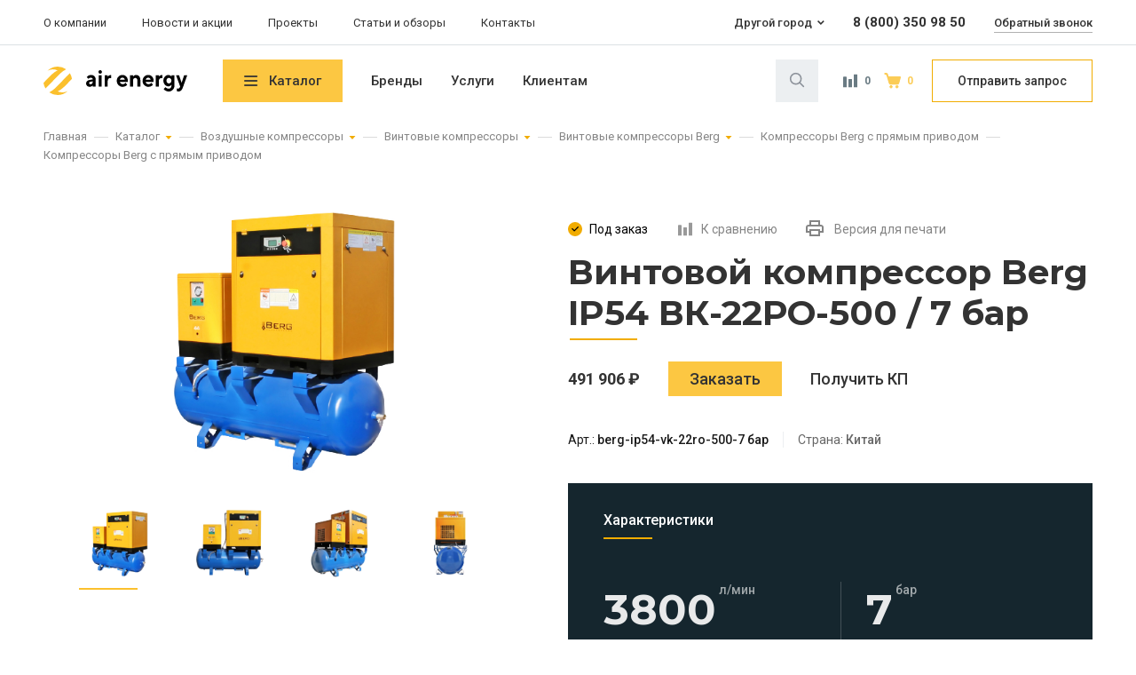

--- FILE ---
content_type: text/html; charset=UTF-8
request_url: https://www.air-energy.ru/catalog/vozdushnye-kompressory/vintovye-kompressory/berg-vintovue/pryamoi/vintovoy-kompressor-berg-ip54-vk-22ro-500-7-bar/
body_size: 24763
content:
<!DOCTYPE html>
<html lang="ru">

<head>
    <meta charset="UTF-8">
    <meta name="viewport" content="width=device-width,initial-scale=1">
    <meta name="format-detection" content="telephone=no">
    <link rel="stylesheet" href="https://fonts.googleapis.com/css?family=Montserrat:600,700&display=swap&subset=cyrillic">
    <link rel="stylesheet" href="https://fonts.googleapis.com/css?family=Roboto:400,500,700&display=swap&subset=cyrillic">
    <link rel="apple-touch-icon" sizes="180x180" href="/local/templates/ae/layout/build/apple-touch-icon.png"/>
    <link rel="icon" type="image/png" sizes="32x32" href="/local/templates/ae/layout/build/favicon-32x32.png"/>
    <link rel="icon" type="image/png" sizes="16x16" href="/local/templates/ae/layout/build/favicon-16x16.png"/>
    <meta name="yandex-verification" content="bcda033a298ac1db" />
    <meta name="cmsmagazine" content="eebede580150b3425f39db3962e571ba">
    <title>Винтовой компрессор Berg IP54 ВК-22РО-500 / 7 бар прямой привод 3800 л/мин</title>
    <meta name="keywords" content="китайский компрессор, кросс аир" />
<meta name="description" content="Винтовой компрессор Berg IP54 ВК-22РО-500 / 7 бар с доставкой и установкой. Доставка во все регионы РФ. Скидки, рассрочка, лизинг. Профессиональная консультация, полный спектр услуг сервиса. Каталог, цены, характеристики. В наличии и под заказ. Звоните 8 (800) 350-98-50 - звонок бесплатный!
" />
<link rel="canonical" href="https://www.air-energy.ru/catalog/vozdushnye-kompressory/vintovye-kompressory/berg-vintovue/pryamoi/vintovoy-kompressor-berg-ip54-vk-22ro-500-7-bar/" />
<script data-skip-moving="true">(function(w, d, n) {var cl = "bx-core";var ht = d.documentElement;var htc = ht ? ht.className : undefined;if (htc === undefined || htc.indexOf(cl) !== -1){return;}var ua = n.userAgent;if (/(iPad;)|(iPhone;)/i.test(ua)){cl += " bx-ios";}else if (/Windows/i.test(ua)){cl += ' bx-win';}else if (/Macintosh/i.test(ua)){cl += " bx-mac";}else if (/Linux/i.test(ua) && !/Android/i.test(ua)){cl += " bx-linux";}else if (/Android/i.test(ua)){cl += " bx-android";}cl += (/(ipad|iphone|android|mobile|touch)/i.test(ua) ? " bx-touch" : " bx-no-touch");cl += w.devicePixelRatio && w.devicePixelRatio >= 2? " bx-retina": " bx-no-retina";if (/AppleWebKit/.test(ua)){cl += " bx-chrome";}else if (/Opera/.test(ua)){cl += " bx-opera";}else if (/Firefox/.test(ua)){cl += " bx-firefox";}ht.className = htc ? htc + " " + cl : cl;})(window, document, navigator);</script>


<link href="/bitrix/js/ui/design-tokens/dist/ui.design-tokens.min.css?173935882323463" type="text/css"  rel="stylesheet" />
<link href="/bitrix/js/ui/fonts/opensans/ui.font.opensans.min.css?16932325152320" type="text/css"  rel="stylesheet" />
<link href="/bitrix/js/main/popup/dist/main.popup.bundle.min.css?175189103828056" type="text/css"  rel="stylesheet" />
<link href="/bitrix/cache/css/s1/ae/template_866c317fa0dc9bb26adeac6c2f096801/template_866c317fa0dc9bb26adeac6c2f096801_v1.css?1758014006335964" type="text/css"  data-template-style="true" rel="stylesheet" />







    <style>
        [id^="bx_incl_area"] {
            display: contents;
        }
    </style>
        <!-- Yandex.Metrika counter -->
        <noscript><div><img src="https://mc.yandex.ru/watch/56797462" style="position:absolute; left:-9999px;" alt="" /></div></noscript>
    <!-- /Yandex.Metrika counter -->
    <!-- Global site tag (gtag.js) - Google Analytics -->
        </head>

<body class="page no-scroll ">
<style class="init-styles">
    body * {
        opacity: 0 !important; /* stylelint-disable-line declaration-no-important */
    }

    .preloader,
    .preloader * {
        opacity: 1 !important; /* stylelint-disable-line declaration-no-important */
    }
</style>
<div class="preloader">
    <svg class="preloader__icon" width="32" height="32" viewBox="0 0 32 32" fill="none"
         xmlns="http://www.w3.org/2000/svg">
        <path fill-rule="evenodd" clip-rule="evenodd"
              d="M16 0a16.21 16.21 0 0 1 9.487 3.037c-5.063 2.381-9.733 7.63-14.747 12.975-2.875 3.062-5.628 6.075-8.405 8.553A15.926 15.926 0 0 1 0 18.369l.91-.972C6.045 11.954 10.79 6.56 16 4.252c-4.227-1.847-7.963-1.36-11.527.486A16.369 16.369 0 0 1 16 0zm13.665 7.435c-2.777 2.478-5.53 5.516-8.405 8.577-5.014 5.321-9.66 10.57-14.747 12.95A16.325 16.325 0 0 0 16 32a16.19 16.19 0 0 0 11.256-4.52c-3.49 1.75-7.151 2.163-11.256.365 5.21-2.308 9.979-7.678 15.09-13.145l.91-.972c-.295-2.284-1.13-4.422-2.335-6.293z"
              fill="#FBC02D" />
    </svg>
</div><header class="header ">
        <div class="logo logo--opened">
        <a class=logo__link href="/">
            <img class=logo__image src="/local/templates/ae/layout/build/img/logo.svg" alt="Air Energy" width=32 height=32>
            <svg class="logo__title" width="114" height="24">
                <use xlink:href="/local/templates/ae/layout/build/img/sprite.svg#logo-text"></use>
            </svg>
        </a>
    </div>

    <div class="search search--closed search--nojs">
        <!--'start_frame_cache_Yt7gcC'--><form id="search-form" class="search__field-wrapper no-print" action="/search/" method="get">
    <input
            class="search__field search__field--closed"
            type="search"
            name="q"
            id="search"
            placeholder="Поиск товаров и услуг"
            autocomplete="off"
            minlength="1"
            required>
    <label class="search__icon" for="search"></label>

    <div class="search__results"></div>
</form>
<!--'end_frame_cache_Yt7gcC'-->
        <a class="search__link search__link--comparison search__link--empty" href="/catalog/compare/">
    <svg width="20" height="20">
        <use xlink:href="/local/templates/ae/layout/build/img/sprite.svg#icon-comparison"></use>
    </svg>
    Сравнение
    <sup class=search__number>0            </sup>
</a>
<a class="search__link search__link--cart search__link--fill" href="/cart/">
    <svg width="20" height="20">
        <use xlink:href="/local/templates/ae/layout/build/img/sprite.svg#icon-cart"></use>
    </svg>
    Корзина
    <sup class="search__number">0            </sup>
</a>
        <button class="search__request ta-clickrequest" type=button>Отправить запрос</button>
    </div>

    <nav class="main-nav no-print">
        <button class="main-nav__toggle main-nav__toggle--closed main-nav__toggle--nojs" type=button>Меню</button>
        <div class="main-nav__list main-nav__list--nojs">
            <div class=main-nav__overlay></div>

            <a class="main-nav__link main-nav__link--catalog" href="/catalog/">Каталог</a>
            <!--'start_frame_cache_LkGdQn'-->        <a class="main-nav__link" href="/brands/">Бренды</a>
            <a class="main-nav__link" href="/services/">Услуги</a>
            <a class="main-nav__link" href="/clients/">Клиентам</a>
            <a class="main-nav__link" href="/industries/">Отраслевые решения</a>
    <!--'end_frame_cache_LkGdQn'--><!--'start_frame_cache_XEVOpk'-->        <a class="main-nav__link main-nav__link--add" href="/about/">О компании</a>
            <a class="main-nav__link main-nav__link--add" href="/news/news/">Новости и акции</a>
            <a class="main-nav__link main-nav__link--add" href="/portfolio/">Проекты</a>
            <a class="main-nav__link main-nav__link--add" href="/articles/">Статьи и обзоры</a>
            <a class="main-nav__link main-nav__link--add" href="/contacts/">Контакты</a>
    <!--'end_frame_cache_XEVOpk'-->        </div>
    </nav>

    <nav class="site-nav site-nav--nojs no-print">
        <!--'start_frame_cache_g8taYv'-->        <a class="site-nav__link" href="/about/">О компании</a>
            <a class="site-nav__link" href="/news/news/">Новости и акции</a>
            <a class="site-nav__link" href="/portfolio/">Проекты</a>
            <a class="site-nav__link" href="/articles/">Статьи и обзоры</a>
            <a class="site-nav__link" href="/contacts/">Контакты</a>
    <!--'end_frame_cache_g8taYv'-->    </nav>

    <section class="contacts">
    <div class="contacts__cities-wrapper">
        <p class="contacts__caption no-print">Мой город: </p>
        <p class="contacts__active"></p>
        <ul class="contacts__cities"></ul>
    </div>
    <a class="contacts__tel contacts__tel--lead" href="tel:"></a>
    <a class="contacts__callback no-print ta-clickcallback" href="#">Обратный звонок</a>
</section>


<!--'start_frame_cache_5t8yF7'--><!--'end_frame_cache_5t8yF7'-->
</header>
    <section class="sidebar no-print">
        <a class="sidebar__link sidebar__link--call" href="tel:+70000000000">
            <div class="sidebar__item sidebar__item--call"><span>Позвонить</span></div>
        </a>

        <a class="sidebar__link  sidebar__link--chat" href="#">
            <div class="sidebar__item  sidebar__item--chat">
                <span>Чат</span>
            </div>
        </a>

        <a class="sidebar__link sidebar__link--сomparison" href="/catalog/compare/">
            <div class="sidebar__item sidebar__item--сomparison">
                <span>Сравнение</span>
                <sup class="sidebar__amount"></sup>
            </div>
        </a>

        <a class="sidebar__link sidebar__link--cart" href="/cart/">
            <div class="sidebar__item sidebar__item--cart">
                <span>Корзина</span>
                <sup class="sidebar__amount">0</sup>
            </div>
        </a>

        <a class="sidebar__link sidebar__link--catalog" href="/catalog/">
            <div class="sidebar__item sidebar__item--catalog"><span>Каталог</span></div>
        </a>

        <!--'start_frame_cache_t2SpVw'-->    <div class="sidebar__catalog catalog">
        <header class="catalog__header">
            <h2 class="catalog__title">Каталог</h2>
            <button class="catalog__toggle catalog__toggle--closed catalog__toggle--nojs" type="button">Закрыть</button>
        </header>
        <div class="catalog__wrapper">
            <ul class="catalog__list">
                                    <li class="catalog__item">
                        <a class="catalog__link" href="/catalog/vozdushnye-kompressory/">
                            Воздушные компрессоры&nbsp;<sup class="catalog__number">6855</sup>
                            <svg class="catalog__icon-arrow" width="7" height="11">
                                <use xlink:href="/local/templates/ae/layout/build/img/sprite.svg#icon-arrow-fat-big-yellow"></use>
                            </svg>
                        </a>
                                                    <ul class="catalog__sublist">
                                                                    <li class="catalog__subitem">
                                        <a class="catalog__sublink" href="/catalog/vozdushnye-kompressory/vintovye-kompressory/">
                                            Винтовые компрессоры&nbsp;<sup class="catalog__subnumber">5665</sup>
                                        </a>
                                    </li>
                                                                    <li class="catalog__subitem">
                                        <a class="catalog__sublink" href="/catalog/vozdushnye-kompressory/bezmaslyanye-kompressory/">
                                            Безмасляные компрессоры&nbsp;<sup class="catalog__subnumber">618</sup>
                                        </a>
                                    </li>
                                                                    <li class="catalog__subitem">
                                        <a class="catalog__sublink" href="/catalog/vozdushnye-kompressory/dizelnye-kompressory/">
                                            Дизельные компрессоры&nbsp;<sup class="catalog__subnumber">317</sup>
                                        </a>
                                    </li>
                                                                    <li class="catalog__subitem">
                                        <a class="catalog__sublink" href="/catalog/vozdushnye-kompressory/dozhimnye-kompressory/">
                                            Дожимные компрессоры&nbsp;<sup class="catalog__subnumber">71</sup>
                                        </a>
                                    </li>
                                                                    <li class="catalog__subitem">
                                        <a class="catalog__sublink" href="/catalog/vozdushnye-kompressory/porshnevye-kompressory/">
                                            Поршневые компрессоры&nbsp;<sup class="catalog__subnumber">180</sup>
                                        </a>
                                    </li>
                                                                    <li class="catalog__subitem">
                                        <a class="catalog__sublink" href="/catalog/vozdushnye-kompressory/rekuperatory-teplovoy-energii/">
                                            Рекуператоры тепловой энергии&nbsp;<sup class="catalog__subnumber">4</sup>
                                        </a>
                                    </li>
                                                            </ul>
                        
                                                    <div class="catalog__banner">
                                <a href="/catalog/vozdushnye-kompressory/vintovye-kompressory/almig-compressors/" class="catalog__banner-header">
                                    <img class="catalog__banner-image lazyload  blur-up" data-src="/upload/resize_cache/uf/fc0/358_382_1619711fa078991f0a23d032687646b21/vozdushnye-kompressory-almig.jpg" src="/upload/resize_cache/uf/fc0/50_50_0619711fa078991f0a23d032687646b21/vozdushnye-kompressory-almig.jpg" alt="Воздушные компрессоры">
                                </a>
                            </div>
                                            </li>
                                    <li class="catalog__item">
                        <a class="catalog__link" href="/catalog/kompressornoe-oborudovanie/">
                            Компрессорное оборудование&nbsp;<sup class="catalog__number">1665</sup>
                            <svg class="catalog__icon-arrow" width="7" height="11">
                                <use xlink:href="/local/templates/ae/layout/build/img/sprite.svg#icon-arrow-fat-big-yellow"></use>
                            </svg>
                        </a>
                                                    <ul class="catalog__sublist">
                                                                    <li class="catalog__subitem">
                                        <a class="catalog__sublink" href="/catalog/kompressornoe-oborudovanie/osushiteli-szhatogo-vozdukha/">
                                            Осушители сжатого воздуха&nbsp;<sup class="catalog__subnumber">791</sup>
                                        </a>
                                    </li>
                                                                    <li class="catalog__subitem">
                                        <a class="catalog__sublink" href="/catalog/kompressornoe-oborudovanie/filtry-szhatogo-vozdukha/">
                                            Фильтры сжатого воздуха&nbsp;<sup class="catalog__subnumber">680</sup>
                                        </a>
                                    </li>
                                                                    <li class="catalog__subitem">
                                        <a class="catalog__sublink" href="/catalog/kompressornoe-oborudovanie/resivery-dlya-vozdushnogo-kompressora/">
                                            Ресиверы и воздухосборники&nbsp;<sup class="catalog__subnumber">29</sup>
                                        </a>
                                    </li>
                                                                    <li class="catalog__subitem">
                                        <a class="catalog__sublink" href="/catalog/kompressornoe-oborudovanie/tsiklonnye-separatory/">
                                            Циклонные сепараторы&nbsp;<sup class="catalog__subnumber">88</sup>
                                        </a>
                                    </li>
                                                                    <li class="catalog__subitem">
                                        <a class="catalog__sublink" href="/catalog/kompressornoe-oborudovanie/ugolnye-adsorbery/">
                                            Угольные адсорберы&nbsp;<sup class="catalog__subnumber">32</sup>
                                        </a>
                                    </li>
                                                                    <li class="catalog__subitem">
                                        <a class="catalog__sublink" href="/catalog/kompressornoe-oborudovanie/klapany-sliva-kondensata/">
                                            Клапаны слива конденсата&nbsp;<sup class="catalog__subnumber">5</sup>
                                        </a>
                                    </li>
                                                                    <li class="catalog__subitem">
                                        <a class="catalog__sublink" href="/catalog/kompressornoe-oborudovanie/vodomaslyanye-separatory/">
                                            Водомасляные сепараторы&nbsp;<sup class="catalog__subnumber">40</sup>
                                        </a>
                                    </li>
                                                            </ul>
                        
                                                    <div class="catalog__banner">
                                <a href="/catalog/kompressornoe-oborudovanie/osushiteli-szhatogo-vozdukha/adsorbtsionnye/pneumatech-adsorb/" class="catalog__banner-header">
                                    <img class="catalog__banner-image lazyload  blur-up" data-src="/upload/resize_cache/uf/019/358_382_1619711fa078991f0a23d032687646b21/adsorbcionnyj-osushitel-szhatogo-vozduha.jpg" src="/upload/resize_cache/uf/019/50_50_0619711fa078991f0a23d032687646b21/adsorbcionnyj-osushitel-szhatogo-vozduha.jpg" alt="Компрессорное оборудование">
                                </a>
                            </div>
                                            </li>
                                    <li class="catalog__item">
                        <a class="catalog__link" href="/catalog/generatory-kisloroda-i-azota/">
                            Генераторы азота и кислорода&nbsp;<sup class="catalog__number">1107</sup>
                            <svg class="catalog__icon-arrow" width="7" height="11">
                                <use xlink:href="/local/templates/ae/layout/build/img/sprite.svg#icon-arrow-fat-big-yellow"></use>
                            </svg>
                        </a>
                                                    <ul class="catalog__sublist">
                                                                    <li class="catalog__subitem">
                                        <a class="catalog__sublink" href="/catalog/generatory-kisloroda-i-azota/generatory-azota/">
                                            Генераторы азота&nbsp;<sup class="catalog__subnumber">861</sup>
                                        </a>
                                    </li>
                                                                    <li class="catalog__subitem">
                                        <a class="catalog__sublink" href="/catalog/generatory-kisloroda-i-azota/membrannye-azotnye-ustanovki/">
                                            Мембранные азотные установки&nbsp;<sup class="catalog__subnumber">126</sup>
                                        </a>
                                    </li>
                                                                    <li class="catalog__subitem">
                                        <a class="catalog__sublink" href="/catalog/generatory-kisloroda-i-azota/kislorodnye-stantsii/">
                                            Кислородные станции&nbsp;<sup class="catalog__subnumber">120</sup>
                                        </a>
                                    </li>
                                                            </ul>
                        
                                                    <div class="catalog__banner">
                                <a href="/catalog/generatory-kisloroda-i-azota/generatory-azota/pneumatech-azot/seriya-ppng-he/" class="catalog__banner-header">
                                    <img class="catalog__banner-image lazyload  blur-up" data-src="/upload/resize_cache/uf/584/358_382_1619711fa078991f0a23d032687646b21/generator-chistogo-azota-pnevmatech.jpg" src="/upload/resize_cache/uf/584/50_50_0619711fa078991f0a23d032687646b21/generator-chistogo-azota-pnevmatech.jpg" alt="Генераторы азота и кислорода">
                                </a>
                            </div>
                                            </li>
                                    <li class="catalog__item">
                        <a class="catalog__link" href="/catalog/bystrosbornye-truboprovody/">
                            Быстросборные трубопроводы&nbsp;<sup class="catalog__number">575</sup>
                            <svg class="catalog__icon-arrow" width="7" height="11">
                                <use xlink:href="/local/templates/ae/layout/build/img/sprite.svg#icon-arrow-fat-big-yellow"></use>
                            </svg>
                        </a>
                                                    <ul class="catalog__sublist">
                                                                    <li class="catalog__subitem">
                                        <a class="catalog__sublink" href="/catalog/bystrosbornye-truboprovody/alyuminievaya-sistema-trub/">
                                            Алюминиевая система труб&nbsp;<sup class="catalog__subnumber">366</sup>
                                        </a>
                                    </li>
                                                                    <li class="catalog__subitem">
                                        <a class="catalog__sublink" href="/catalog/bystrosbornye-truboprovody/truby-iz-nerzhaveyushchey-stali/">
                                            Трубы из нержавеющей стали&nbsp;<sup class="catalog__subnumber">142</sup>
                                        </a>
                                    </li>
                                                                    <li class="catalog__subitem">
                                        <a class="catalog__sublink" href="/catalog/bystrosbornye-truboprovody/pnevmaticheskie-aksessuary/">
                                            Пневматические аксессуары&nbsp;<sup class="catalog__subnumber">20</sup>
                                        </a>
                                    </li>
                                                                    <li class="catalog__subitem">
                                        <a class="catalog__sublink" href="/catalog/bystrosbornye-truboprovody/instrument-dlya-montazha/">
                                            Инструмент для монтажа&nbsp;<sup class="catalog__subnumber">47</sup>
                                        </a>
                                    </li>
                                                            </ul>
                        
                                                    <div class="catalog__banner">
                                <a href="/catalog/bystrosbornye-truboprovody/alyuminievaya-sistema-trub/" class="catalog__banner-header">
                                    <img class="catalog__banner-image lazyload  blur-up" data-src="/upload/resize_cache/uf/2e9/358_382_1619711fa078991f0a23d032687646b21/ajrnet-truby.jpg" src="/upload/resize_cache/uf/2e9/50_50_0619711fa078991f0a23d032687646b21/ajrnet-truby.jpg" alt="Быстросборные трубопроводы">
                                </a>
                            </div>
                                            </li>
                                    <li class="catalog__item">
                        <a class="catalog__link" href="/catalog/professionalnui-instrument/">
                            Профессиональные инструменты&nbsp;<sup class="catalog__number">14</sup>
                            <svg class="catalog__icon-arrow" width="7" height="11">
                                <use xlink:href="/local/templates/ae/layout/build/img/sprite.svg#icon-arrow-fat-big-yellow"></use>
                            </svg>
                        </a>
                                                    <ul class="catalog__sublist">
                                                                    <li class="catalog__subitem">
                                        <a class="catalog__sublink" href="/catalog/professionalnui-instrument/gaykoverty/">
                                            Гайковерты&nbsp;<sup class="catalog__subnumber">5</sup>
                                        </a>
                                    </li>
                                                                    <li class="catalog__subitem">
                                        <a class="catalog__sublink" href="/catalog/professionalnui-instrument/perforatoru/">
                                            Перфораторы&nbsp;<sup class="catalog__subnumber">1</sup>
                                        </a>
                                    </li>
                                                                    <li class="catalog__subitem">
                                        <a class="catalog__sublink" href="/catalog/professionalnui-instrument/pily/">
                                            Пилы&nbsp;<sup class="catalog__subnumber">2</sup>
                                        </a>
                                    </li>
                                                                    <li class="catalog__subitem">
                                        <a class="catalog__sublink" href="/catalog/professionalnui-instrument/shlifovalnye-mashiny/">
                                            Шлифовальные машины&nbsp;<sup class="catalog__subnumber">2</sup>
                                        </a>
                                    </li>
                                                                    <li class="catalog__subitem">
                                        <a class="catalog__sublink" href="/catalog/professionalnui-instrument/shurupoverty/">
                                            Шуруповерты&nbsp;<sup class="catalog__subnumber">4</sup>
                                        </a>
                                    </li>
                                                            </ul>
                        
                                                    <div class="catalog__banner">
                                <footer class="catalog__banner-header">
                                    <img class="catalog__banner-image lazyload  blur-up" data-src="/upload/resize_cache/uf/f03/650_500_0619711fa078991f0a23d032687646b21/Для-пневмоинструмента.jpg" src="/upload/resize_cache/uf/f03/50_50_0619711fa078991f0a23d032687646b21/Для-пневмоинструмента.jpg" alt="Профессиональные инструменты">
                                </footer>
                            </div>
                                            </li>
                                    <li class="catalog__item">
                        <a class="catalog__link" href="/catalog/okraska-i-podgotovka-poverkhnostey/">
                            Окраска и подготовка поверхностей&nbsp;<sup class="catalog__number">543</sup>
                            <svg class="catalog__icon-arrow" width="7" height="11">
                                <use xlink:href="/local/templates/ae/layout/build/img/sprite.svg#icon-arrow-fat-big-yellow"></use>
                            </svg>
                        </a>
                                                    <ul class="catalog__sublist">
                                                                    <li class="catalog__subitem">
                                        <a class="catalog__sublink" href="/catalog/okraska-i-podgotovka-poverkhnostey/peskostruynye-apparaty/">
                                            Пескоструйные аппараты&nbsp;<sup class="catalog__subnumber">81</sup>
                                        </a>
                                    </li>
                                                                    <li class="catalog__subitem">
                                        <a class="catalog__sublink" href="/catalog/okraska-i-podgotovka-poverkhnostey/peskostruynye-kamery/">
                                            Пескоструйные камеры (дробеструйные)&nbsp;<sup class="catalog__subnumber">82</sup>
                                        </a>
                                    </li>
                                                                    <li class="catalog__subitem">
                                        <a class="catalog__sublink" href="/catalog/okraska-i-podgotovka-poverkhnostey/apparaty-bezvozdushnogo-raspyleniya/">
                                            Аппараты безвоздушного распыления&nbsp;<sup class="catalog__subnumber">26</sup>
                                        </a>
                                    </li>
                                                                    <li class="catalog__subitem">
                                        <a class="catalog__sublink" href="/catalog/okraska-i-podgotovka-poverkhnostey/sistemy-sbora-i-rekuperatsii/">
                                            Системы сбора и рекуперации абразива&nbsp;<sup class="catalog__subnumber">10</sup>
                                        </a>
                                    </li>
                                                                    <li class="catalog__subitem">
                                        <a class="catalog__sublink" href="/catalog/okraska-i-podgotovka-poverkhnostey/komplektuyushchie/">
                                            Комплектующие&nbsp;<sup class="catalog__subnumber">344</sup>
                                        </a>
                                    </li>
                                                            </ul>
                        
                                                    <div class="catalog__banner">
                                <a href="/catalog/okraska-i-podgotovka-poverkhnostey/peskostruynye-apparaty/" class="catalog__banner-header">
                                    <img class="catalog__banner-image lazyload  blur-up" data-src="/upload/resize_cache/uf/d99/358_382_1619711fa078991f0a23d032687646b21/peskostrujnyj-apparat-kontrakor.jpg" src="/upload/resize_cache/uf/d99/50_50_0619711fa078991f0a23d032687646b21/peskostrujnyj-apparat-kontrakor.jpg" alt="Окраска и подготовка поверхностей">
                                </a>
                            </div>
                                            </li>
                                    <li class="catalog__item">
                        <a class="catalog__link" href="/catalog/avtonomnye-elektrostantsii/">
                            Автономные электростанции&nbsp;<sup class="catalog__number">520</sup>
                            <svg class="catalog__icon-arrow" width="7" height="11">
                                <use xlink:href="/local/templates/ae/layout/build/img/sprite.svg#icon-arrow-fat-big-yellow"></use>
                            </svg>
                        </a>
                                                    <ul class="catalog__sublist">
                                                                    <li class="catalog__subitem">
                                        <a class="catalog__sublink" href="/catalog/avtonomnye-elektrostantsii/benzinovye-generatory/">
                                            Бензиновые генераторы&nbsp;<sup class="catalog__subnumber">64</sup>
                                        </a>
                                    </li>
                                                                    <li class="catalog__subitem">
                                        <a class="catalog__sublink" href="/catalog/avtonomnye-elektrostantsii/dizelnye-elektrostancii/">
                                            Дизельные электростанции&nbsp;<sup class="catalog__subnumber">407</sup>
                                        </a>
                                    </li>
                                                                    <li class="catalog__subitem">
                                        <a class="catalog__sublink" href="/catalog/avtonomnye-elektrostantsii/peredvizhnye-dizelnye-generatory/">
                                            Портативные генераторы&nbsp;<sup class="catalog__subnumber">41</sup>
                                        </a>
                                    </li>
                                                                    <li class="catalog__subitem">
                                        <a class="catalog__sublink" href="/catalog/avtonomnye-elektrostantsii/osvetitelnye-machty/">
                                            Осветительные мачты&nbsp;<sup class="catalog__subnumber">8</sup>
                                        </a>
                                    </li>
                                                            </ul>
                        
                                            </li>
                                    <li class="catalog__item">
                        <a class="catalog__link" href="/catalog/kholodilnye-ustanovki/">
                            Холодильные установки&nbsp;<sup class="catalog__number">137</sup>
                            <svg class="catalog__icon-arrow" width="7" height="11">
                                <use xlink:href="/local/templates/ae/layout/build/img/sprite.svg#icon-arrow-fat-big-yellow"></use>
                            </svg>
                        </a>
                                                    <ul class="catalog__sublist">
                                                                    <li class="catalog__subitem">
                                        <a class="catalog__sublink" href="/catalog/kholodilnye-ustanovki/gradirni/">
                                            Градирни&nbsp;<sup class="catalog__subnumber">29</sup>
                                        </a>
                                    </li>
                                                                    <li class="catalog__subitem">
                                        <a class="catalog__sublink" href="/catalog/kholodilnye-ustanovki/chillery/">
                                            Чиллеры&nbsp;<sup class="catalog__subnumber">108</sup>
                                        </a>
                                    </li>
                                                            </ul>
                        
                                            </li>
                                    <li class="catalog__item">
                        <a class="catalog__link" href="/catalog/zapasnye-chasti-i-materialy/">
                            Запасные части и материалы&nbsp;<sup class="catalog__number">3806</sup>
                            <svg class="catalog__icon-arrow" width="7" height="11">
                                <use xlink:href="/local/templates/ae/layout/build/img/sprite.svg#icon-arrow-fat-big-yellow"></use>
                            </svg>
                        </a>
                                                    <ul class="catalog__sublist">
                                                                    <li class="catalog__subitem">
                                        <a class="catalog__sublink" href="/catalog/zapasnye-chasti-i-materialy/vintovye-bloki-szhatiya/">
                                            Винтовые блоки сжатия&nbsp;<sup class="catalog__subnumber">333</sup>
                                        </a>
                                    </li>
                                                                    <li class="catalog__subitem">
                                        <a class="catalog__sublink" href="/catalog/zapasnye-chasti-i-materialy/klapany-dlya-kompressorov/">
                                            Клапаны для компрессоров&nbsp;<sup class="catalog__subnumber">7</sup>
                                        </a>
                                    </li>
                                                                    <li class="catalog__subitem">
                                        <a class="catalog__sublink" href="/catalog/zapasnye-chasti-i-materialy/porshnevye-golovki-v-sbore/">
                                            Поршневые головки в сборе&nbsp;<sup class="catalog__subnumber">49</sup>
                                        </a>
                                    </li>
                                                                    <li class="catalog__subitem">
                                        <a class="catalog__sublink" href="/catalog/zapasnye-chasti-i-materialy/servisnye-nabory-filtrov/">
                                            Сервисные наборы фильтров&nbsp;<sup class="catalog__subnumber">2204</sup>
                                        </a>
                                    </li>
                                                                    <li class="catalog__subitem">
                                        <a class="catalog__sublink" href="/catalog/zapasnye-chasti-i-materialy/smennye-kartridzhi-k-filtram/">
                                            Сменные картриджи к фильтрам&nbsp;<sup class="catalog__subnumber">207</sup>
                                        </a>
                                    </li>
                                                                    <li class="catalog__subitem">
                                        <a class="catalog__sublink" href="/catalog/zapasnye-chasti-i-materialy/spiralnye-elementy/">
                                            Спиральные блоки компрессора&nbsp;<sup class="catalog__subnumber">17</sup>
                                        </a>
                                    </li>
                                                                    <li class="catalog__subitem">
                                        <a class="catalog__sublink" href="/catalog/zapasnye-chasti-i-materialy/filtry-dlya-kompressorov/">
                                            Фильтры для компрессоров&nbsp;<sup class="catalog__subnumber">989</sup>
                                        </a>
                                    </li>
                                                            </ul>
                        
                                                    <div class="catalog__banner">
                                <a href="https://www.air-energy.ru/catalog/zapasnye-chasti-i-materialy/" class="catalog__banner-header">
                                    <img class="catalog__banner-image lazyload  blur-up" data-src="/upload/resize_cache/uf/bc0/358_382_1619711fa078991f0a23d032687646b21/kupit-filtr-dlja-kompressora.jpg" src="/upload/resize_cache/uf/bc0/50_50_0619711fa078991f0a23d032687646b21/kupit-filtr-dlja-kompressora.jpg" alt="Запасные части и материалы">
                                </a>
                            </div>
                                            </li>
                                    <li class="catalog__item">
                        <a class="catalog__link" href="/catalog/industrialnye-masla-i-smazki/">
                            Индустриальные масла и смазки&nbsp;<sup class="catalog__number">131</sup>
                            <svg class="catalog__icon-arrow" width="7" height="11">
                                <use xlink:href="/local/templates/ae/layout/build/img/sprite.svg#icon-arrow-fat-big-yellow"></use>
                            </svg>
                        </a>
                                                    <ul class="catalog__sublist">
                                                                    <li class="catalog__subitem">
                                        <a class="catalog__sublink" href="/catalog/industrialnye-masla-i-smazki/kompressornoe-maslo/">
                                            Компрессорные масла&nbsp;<sup class="catalog__subnumber">84</sup>
                                        </a>
                                    </li>
                                                                    <li class="catalog__subitem">
                                        <a class="catalog__sublink" href="/catalog/industrialnye-masla-i-smazki/reduktornoe-maslo/">
                                            Редукторные масла&nbsp;<sup class="catalog__subnumber">8</sup>
                                        </a>
                                    </li>
                                                                    <li class="catalog__subitem">
                                        <a class="catalog__sublink" href="/catalog/industrialnye-masla-i-smazki/maslo-dlja-pishhevoj-promyshlennosti/">
                                            Масла для пищевой промышленности&nbsp;<sup class="catalog__subnumber">10</sup>
                                        </a>
                                    </li>
                                                                    <li class="catalog__subitem">
                                        <a class="catalog__sublink" href="/catalog/industrialnye-masla-i-smazki/masla-dlja-dizelnuh-dvigatelej/">
                                            Масла для дизельных двигателей&nbsp;<sup class="catalog__subnumber">13</sup>
                                        </a>
                                    </li>
                                                                    <li class="catalog__subitem">
                                        <a class="catalog__sublink" href="/catalog/industrialnye-masla-i-smazki/plastichnue-smazki/">
                                            Пластичные смазки&nbsp;<sup class="catalog__subnumber">16</sup>
                                        </a>
                                    </li>
                                                            </ul>
                        
                                                    <div class="catalog__banner">
                                <a href="https://www.air-energy.ru/catalog/industrialnye-masla-i-smazki/kompressornoe-maslo/" class="catalog__banner-header">
                                    <img class="catalog__banner-image lazyload  blur-up" data-src="/upload/resize_cache/uf/61d/358_382_1619711fa078991f0a23d032687646b21/kompressornoe-maslo-atlas-kopko.jpg" src="/upload/resize_cache/uf/61d/50_50_0619711fa078991f0a23d032687646b21/kompressornoe-maslo-atlas-kopko.jpg" alt="Индустриальные масла и смазки">
                                </a>
                            </div>
                                            </li>
                            </ul>
        </div>
    </div>
<!--'end_frame_cache_t2SpVw'-->
    </section>
<main class="main main--product">
    <section class="breadcrumbs breadcrumbs--dropdown"><div class="breadcrumbs__item-wrapper">    <a class="breadcrumbs__item" href="/">Главная</a>
    </div><div class="breadcrumbs__item-wrapper">    <a class="breadcrumbs__item" href="/catalog/">Каталог</a>    <ul class="breadcrumbs__sublist">    <li class="breadcrumbs__subitem">        <a href="/catalog/vozdushnye-kompressory/" class="breadcrumbs__sublink">Воздушные компрессоры</a>    </li>    <li class="breadcrumbs__subitem">        <a href="/catalog/kompressornoe-oborudovanie/" class="breadcrumbs__sublink">Компрессорное оборудование</a>    </li>    <li class="breadcrumbs__subitem">        <a href="/catalog/generatory-kisloroda-i-azota/" class="breadcrumbs__sublink">Генераторы азота и кислорода</a>    </li>    <li class="breadcrumbs__subitem">        <a href="/catalog/bystrosbornye-truboprovody/" class="breadcrumbs__sublink">Быстросборные трубопроводы</a>    </li>    <li class="breadcrumbs__subitem">        <a href="/catalog/professionalnui-instrument/" class="breadcrumbs__sublink">Профессиональные инструменты</a>    </li>    <li class="breadcrumbs__subitem">        <a href="/catalog/okraska-i-podgotovka-poverkhnostey/" class="breadcrumbs__sublink">Окраска и подготовка поверхностей</a>    </li>    <li class="breadcrumbs__subitem">        <a href="/catalog/avtonomnye-elektrostantsii/" class="breadcrumbs__sublink">Автономные электростанции</a>    </li>    <li class="breadcrumbs__subitem">        <a href="/catalog/kholodilnye-ustanovki/" class="breadcrumbs__sublink">Холодильные установки</a>    </li>    <li class="breadcrumbs__subitem">        <a href="/catalog/zapasnye-chasti-i-materialy/" class="breadcrumbs__sublink">Запасные части и материалы</a>    </li>    <li class="breadcrumbs__subitem">        <a href="/catalog/industrialnye-masla-i-smazki/" class="breadcrumbs__sublink">Индустриальные масла и смазки</a>    </li>    </ul></div><div class="breadcrumbs__item-wrapper">    <a class="breadcrumbs__item" href="/catalog/vozdushnye-kompressory/">Воздушные компрессоры</a>    <ul class="breadcrumbs__sublist">    <li class="breadcrumbs__subitem">        <a href="/catalog/vozdushnye-kompressory/vintovye-kompressory/" class="breadcrumbs__sublink">Винтовые компрессоры</a>    </li>    <li class="breadcrumbs__subitem">        <a href="/catalog/vozdushnye-kompressory/bezmaslyanye-kompressory/" class="breadcrumbs__sublink">Безмасляные компрессоры</a>    </li>    <li class="breadcrumbs__subitem">        <a href="/catalog/vozdushnye-kompressory/dizelnye-kompressory/" class="breadcrumbs__sublink">Дизельные компрессоры</a>    </li>    <li class="breadcrumbs__subitem">        <a href="/catalog/vozdushnye-kompressory/dozhimnye-kompressory/" class="breadcrumbs__sublink">Дожимные компрессоры</a>    </li>    <li class="breadcrumbs__subitem">        <a href="/catalog/vozdushnye-kompressory/porshnevye-kompressory/" class="breadcrumbs__sublink">Поршневые компрессоры</a>    </li>    <li class="breadcrumbs__subitem">        <a href="/catalog/vozdushnye-kompressory/rekuperatory-teplovoy-energii/" class="breadcrumbs__sublink">Рекуператоры тепловой энергии</a>    </li>    </ul></div><div class="breadcrumbs__item-wrapper">    <a class="breadcrumbs__item" href="/catalog/vozdushnye-kompressory/vintovye-kompressory/">Винтовые компрессоры</a>    <ul class="breadcrumbs__sublist">    <li class="breadcrumbs__subitem">        <a href="/catalog/vozdushnye-kompressory/vintovye-kompressory/abac-vintovue/" class="breadcrumbs__sublink">Винтовые компрессоры Abac</a>    </li>    <li class="breadcrumbs__subitem">        <a href="/catalog/vozdushnye-kompressory/vintovye-kompressory/almig-compressors/" class="breadcrumbs__sublink">Винтовые компрессоры ALMiG</a>    </li>    <li class="breadcrumbs__subitem">        <a href="/catalog/vozdushnye-kompressory/vintovye-kompressory/berg-vintovue/" class="breadcrumbs__sublink">Винтовые компрессоры Berg</a>    </li>    <li class="breadcrumbs__subitem">        <a href="/catalog/vozdushnye-kompressory/vintovye-kompressory/ceccato-vintovue/" class="breadcrumbs__sublink">Винтовые компрессоры Ceccato</a>    </li>    <li class="breadcrumbs__subitem">        <a href="/catalog/vozdushnye-kompressory/vintovye-kompressory/cp-vintovue/" class="breadcrumbs__sublink">Винтовые компрессоры Chicago Pneumatic</a>    </li>    <li class="breadcrumbs__subitem">        <a href="/catalog/vozdushnye-kompressory/vintovye-kompressory/comaro-vintovue/" class="breadcrumbs__sublink">Винтовые компрессоры Comaro</a>    </li>    <li class="breadcrumbs__subitem">        <a href="/catalog/vozdushnye-kompressory/vintovye-kompressory/crossair-vintovue/" class="breadcrumbs__sublink">Винтовые компрессоры CrossAir</a>    </li>    <li class="breadcrumbs__subitem">        <a href="/catalog/vozdushnye-kompressory/vintovye-kompressory/dali-vintovue/" class="breadcrumbs__sublink">Винтовые компрессоры Dali</a>    </li>    <li class="breadcrumbs__subitem">        <a href="/catalog/vozdushnye-kompressory/vintovye-kompressory/vintovye-kompressory-denair/" class="breadcrumbs__sublink">Винтовые компрессоры Denair</a>    </li>    <li class="breadcrumbs__subitem">        <a href="/catalog/vozdushnye-kompressory/vintovye-kompressory/ekomak-kompressors/" class="breadcrumbs__sublink">Винтовые компрессоры Ekomak</a>    </li>    <li class="breadcrumbs__subitem">        <a href="/catalog/vozdushnye-kompressory/vintovye-kompressory/vintovye-kompressory-ironmac/" class="breadcrumbs__sublink">Винтовые компрессоры IronMac</a>    </li>    <li class="breadcrumbs__subitem">        <a href="/catalog/vozdushnye-kompressory/vintovye-kompressory/mark-kompressors/" class="breadcrumbs__sublink">Винтовые компрессоры Mark</a>    </li>    <li class="breadcrumbs__subitem">        <a href="/catalog/vozdushnye-kompressory/vintovye-kompressory/vintovye-kompressory-remeza/" class="breadcrumbs__sublink">Винтовые компрессоры Remeza</a>    </li>    <li class="breadcrumbs__subitem">        <a href="/catalog/vozdushnye-kompressory/vintovye-kompressory/vortex-vintovue/" class="breadcrumbs__sublink">Винтовые компрессоры Vortex</a>    </li>    <li class="breadcrumbs__subitem">        <a href="/catalog/vozdushnye-kompressory/vintovye-kompressory/vintovye-kompressory-dalgakiran/" class="breadcrumbs__sublink">Винтовые компрессоры Dalgakiran</a>    </li>    <li class="breadcrumbs__subitem">        <a href="/catalog/vozdushnye-kompressory/vintovye-kompressory/vintovye-kompressory-spitzenreiter/" class="breadcrumbs__sublink">Винтовые компрессоры Spitzenreiter</a>    </li>    <li class="breadcrumbs__subitem">        <a href="/catalog/vozdushnye-kompressory/vintovye-kompressory/vintovye-kompressory-zega/" class="breadcrumbs__sublink">Винтовые компрессоры Zega</a>    </li>    <li class="breadcrumbs__subitem">        <a href="/catalog/vozdushnye-kompressory/vintovye-kompressory/vintovye-kompressory-arsenal/" class="breadcrumbs__sublink">Винтовые компрессоры Арсенал</a>    </li>    </ul></div><div class="breadcrumbs__item-wrapper">    <a class="breadcrumbs__item" href="/catalog/vozdushnye-kompressory/vintovye-kompressory/berg-vintovue/">Винтовые компрессоры Berg</a>    <ul class="breadcrumbs__sublist">    <li class="breadcrumbs__subitem">        <a href="/catalog/vozdushnye-kompressory/vintovye-kompressory/berg-vintovue/pryamoi/" class="breadcrumbs__sublink">Прямой привод</a>    </li>    <li class="breadcrumbs__subitem">        <a href="/catalog/vozdushnye-kompressory/vintovye-kompressory/berg-vintovue/remen/" class="breadcrumbs__sublink">Ременной привод</a>    </li>    </ul></div><div class="breadcrumbs__item-wrapper">    <a class="breadcrumbs__item" href="/catalog/vozdushnye-kompressory/vintovye-kompressory/berg-vintovue/pryamoi/">Компрессоры Berg с прямым приводом</a></div><div class="breadcrumbs__item-wrapper">    <a class="breadcrumbs__item" href="">Компрессоры Berg с прямым приводом</a></div></section><section class="goods">
    <div class="goods__controls">
        <p class="goods__available">Под заказ</p>

        <button class="goods__button goods__button--comparison js__productAction no-print" data-action="ADD_TO_COMPARE_LIST" data-product="24862">
            <svg width="20" height="20">
                <use xlink:href="/local/templates/ae/layout/build/img/sprite.svg#icon-comparison"></use>
            </svg>
            <span class="comparison-btn--text">К сравнению</span>
        </button>
        <button class="goods__button goods__button--print no-print">Версия для печати</button>
    </div>

    <h1 class="title title--product-line">Винтовой компрессор Berg IP54 ВК-22РО-500 / 7 бар</h1>
    <div class="goods__gallery">
        <div class="goods__gallery-wrapper">
                        <div class="goods__image-wrapper">
                                    <img class="goods__image lazyload  blur-up "
                         src="/upload/resize_cache/iblock/fcb/50_50_0619711fa078991f0a23d032687646b21/vintovoy-kompressor-berg-vk-7-3.jpg"
                         data-src="/upload/resize_cache/iblock/fcb/405_405_1619711fa078991f0a23d032687646b21/vintovoy-kompressor-berg-vk-7-3.jpg"
                         alt="Винтовой компрессор Berg IP54 ВК-22РО-500 / 7 бар"
                         data-title="Винтовой компрессор Berg IP54 ВК-22РО-500 / 7 бар"                    >
                    <div class="goods__video ">
                        <div id="desktop-player"></div>
                    </div>
                            </div>

            <div class="goods__thumbnails no-print">
                                    <div class="goods__thumbnail-wrapper "
                                            >
                        <img class="goods__thumbnail lazyload  blur-up"
                             src="/upload/resize_cache/iblock/fcb/50_50_0619711fa078991f0a23d032687646b21/vintovoy-kompressor-berg-vk-7-3.jpg"
                             data-src="/upload/resize_cache/iblock/fcb/405_405_1619711fa078991f0a23d032687646b21/vintovoy-kompressor-berg-vk-7-3.jpg"
                             alt="Винтовой компрессор Berg IP54 ВК-22РО-500 / 7 бар"
                            data-title="Винтовой компрессор Berg IP54 ВК-22РО-500 / 7 бар"                        >
                                            </div>
                                    <div class="goods__thumbnail-wrapper "
                                            >
                        <img class="goods__thumbnail lazyload  blur-up"
                             src="/upload/resize_cache/iblock/941/50_50_0619711fa078991f0a23d032687646b21/vintovoy-kompressor-berg-vk-7-1.jpg"
                             data-src="/upload/resize_cache/iblock/941/405_405_1619711fa078991f0a23d032687646b21/vintovoy-kompressor-berg-vk-7-1.jpg"
                             alt="Винтовой компрессор Berg IP54 ВК-22РО-500 / 7 бар"
                                                    >
                                            </div>
                                    <div class="goods__thumbnail-wrapper "
                                            >
                        <img class="goods__thumbnail lazyload  blur-up"
                             src="/upload/resize_cache/iblock/ea4/50_50_0619711fa078991f0a23d032687646b21/vintovoy-kompressor-berg-vk-7-2.jpg"
                             data-src="/upload/resize_cache/iblock/ea4/405_405_1619711fa078991f0a23d032687646b21/vintovoy-kompressor-berg-vk-7-2.jpg"
                             alt="Винтовой компрессор Berg IP54 ВК-22РО-500 / 7 бар"
                                                    >
                                            </div>
                                    <div class="goods__thumbnail-wrapper "
                                            >
                        <img class="goods__thumbnail lazyload  blur-up"
                             src="/upload/resize_cache/iblock/721/50_50_0619711fa078991f0a23d032687646b21/vintovoy-kompressor-berg-vk-7.jpg"
                             data-src="/upload/resize_cache/iblock/721/405_405_1619711fa078991f0a23d032687646b21/vintovoy-kompressor-berg-vk-7.jpg"
                             alt="Винтовой компрессор Berg IP54 ВК-22РО-500 / 7 бар"
                                                    >
                                            </div>
                            </div>
            <div class="controls controls--vertical controls--mini no-print" >
                <button class="controls__button controls__button--previous" type="button">Предыдущий слайд</button>
                <button class="controls__button controls__button--next" type="button">Следующий слайд</button>
            </div>
        </div>
    </div>
    <div class="goods__buttons">
        <p class="goods__price">491&nbsp;906&nbsp;&#8381;</p>

        <button class="goods__button goods__button--order js__productAction no-print"
                data-product="24862"
                data-action="add"
        >Заказать</button>

        <button class="goods__button goods__button--offer no-print ta-clickkpform"
                id="js__getoffer"
                data-product-id="24862"
                data-product-name="Винтовой компрессор Berg IP54 ВК-22РО-500 / 7 бар"
                data-product-category="Прямой привод"
                data-product-img="/upload/resize_cache/iblock/fcb/405_405_1619711fa078991f0a23d032687646b21/vintovoy-kompressor-berg-vk-7-3.jpg"
        >Получить КП</button>
        <button class="goods__button goods__button--cheap no-print ta-clickcompet"
                data-product-id="24862"
                id="js__competitors"
        >Нашли дешевле?</button>
    </div>
    <div class="goods__annotation only-desktop"></div>

    <div class="goods__info no-print">
                    <p class="goods__article">Арт.:&nbsp;<span>berg-ip54-vk-22ro-500-7 бар</span></p>
                    <p class="goods__country">Страна:&nbsp;<span>Китай</span></p>
            </div>

    <div class="tabs">
        <input class="tabs__radio visually-hidden" type="radio" name="tabs" id="tabsCharacteristics" value="characteristics" checked="checked">
        <label class="tabs__label" for="tabsCharacteristics">Характеристики</label>
        
        <div class="tabs__wrapper">
            <div class="tabs__tab">
                                    <div class="tabs__main">
                                                        <div class="tabs__charachteristic ">
                                    <p class="tabs__value">
                                        <span>3800</span>&nbsp;<sup>л/мин</sup>                                    </p>
                                    <p class="tabs__caption">Производительность</p>
                                </div>
                                                                <div class="tabs__charachteristic ">
                                    <p class="tabs__value">
                                        <span>7</span>&nbsp;<sup>бар</sup>                                    </p>
                                    <p class="tabs__caption">Максимальное давление</p>
                                </div>
                                                                <div class="tabs__charachteristic tabs__charachteristic--main-hide">
                                    <p class="tabs__value">
                                        <span>22</span>&nbsp;<sup>кВт</sup>                                    </p>
                                    <p class="tabs__caption">Мощность</p>
                                </div>
                                                    </div>
                                        <div class="tabs__charachteristic tabs__charachteristic--main-hide">
                            <p class="tabs__caption">Мощность:</p>
                            <p class="tabs__value">
                                22&nbsp;кВт                            </p>
                        </div>
                                                <div class="tabs__charachteristic ">
                            <p class="tabs__caption">Бренд:</p>
                            <p class="tabs__value">
                                <a class="tabs__link" href="/brands/kompressory/berg/">Berg</a>&nbsp;                            </p>
                        </div>
                                                <div class="tabs__charachteristic ">
                            <p class="tabs__caption">Вид компрессора:</p>
                            <p class="tabs__value">
                                винтовой&nbsp;                            </p>
                        </div>
                                                <div class="tabs__charachteristic ">
                            <p class="tabs__caption">Тип давления:</p>
                            <p class="tabs__value">
                                низкого давления&nbsp;                            </p>
                        </div>
                                                <div class="tabs__charachteristic ">
                            <p class="tabs__caption">Параметры электросети:</p>
                            <p class="tabs__value">
                                380/50/3&nbsp;(В/Гц/Ф)                            </p>
                        </div>
                                                <div class="tabs__charachteristic ">
                            <p class="tabs__caption">Тип охлаждения:</p>
                            <p class="tabs__value">
                                воздушное&nbsp;                            </p>
                        </div>
                                                <div class="tabs__charachteristic ">
                            <p class="tabs__caption">Пуск электродвигателя:</p>
                            <p class="tabs__value">
                                звезда-треугольник&nbsp;                            </p>
                        </div>
                                                <div class="tabs__charachteristic ">
                            <p class="tabs__caption">Встроенный осушитель:</p>
                            <p class="tabs__value">
                                с осушителем&nbsp;                            </p>
                        </div>
                                                <div class="tabs__charachteristic ">
                            <p class="tabs__caption">Тип осушителя:</p>
                            <p class="tabs__value">
                                рефрижераторный&nbsp;                            </p>
                        </div>
                                                <div class="tabs__charachteristic ">
                            <p class="tabs__caption">Безмасляный:</p>
                            <p class="tabs__value">
                                нет&nbsp;                            </p>
                        </div>
                                                <div class="tabs__charachteristic ">
                            <p class="tabs__caption">Исполнение компрессора:</p>
                            <p class="tabs__value">
                                на ресивере&nbsp;                            </p>
                        </div>
                                                <div class="tabs__charachteristic ">
                            <p class="tabs__caption">Объем ресивера:</p>
                            <p class="tabs__value">
                                500&nbsp;л                            </p>
                        </div>
                                                <div class="tabs__charachteristic ">
                            <p class="tabs__caption">Расположение ресивера:</p>
                            <p class="tabs__value">
                                горизонтальный&nbsp;                            </p>
                        </div>
                                                <div class="tabs__charachteristic ">
                            <p class="tabs__caption">Тип двигателя:</p>
                            <p class="tabs__value">
                                электрический&nbsp;                            </p>
                        </div>
                                                <div class="tabs__charachteristic ">
                            <p class="tabs__caption">Тип привода:</p>
                            <p class="tabs__value">
                                прямой&nbsp;                            </p>
                        </div>
                                                <div class="tabs__charachteristic ">
                            <p class="tabs__caption">Уровень шума:</p>
                            <p class="tabs__value">
                                68&nbsp;дБ                            </p>
                        </div>
                                                <div class="tabs__charachteristic ">
                            <p class="tabs__caption">Наличие шасси:</p>
                            <p class="tabs__value">
                                нет&nbsp;                            </p>
                        </div>
                                                <div class="tabs__charachteristic ">
                            <p class="tabs__caption">Присоединительный размер:</p>
                            <p class="tabs__value">
                                1&quot;&nbsp;                            </p>
                        </div>
                                                <div class="tabs__charachteristic ">
                            <p class="tabs__caption">Контроллер:</p>
                            <p class="tabs__value">
                                Berg&nbsp;                            </p>
                        </div>
                                                <div class="tabs__charachteristic ">
                            <p class="tabs__caption">Габаритные размеры (ДxШxВ):</p>
                            <p class="tabs__value">
                                2000х900х1860&nbsp;мм                            </p>
                        </div>
                                                <div class="tabs__charachteristic ">
                            <p class="tabs__caption">Вес:</p>
                            <p class="tabs__value">
                                812&nbsp;кг                            </p>
                        </div>
                                                <div class="tabs__charachteristic ">
                            <p class="tabs__caption">Область применения:</p>
                            <p class="tabs__value">
                                для шиномонтажа&nbsp;<br>промышленность&nbsp;                            </p>
                        </div>
                                                <div class="tabs__charachteristic ">
                            <p class="tabs__caption">Срок гарантии:</p>
                            <p class="tabs__value">
                                12 месяцев&nbsp;                            </p>
                        </div>
                                    </div>

                    </div>
    </div>

    </section>

    <section class="products products--additional no-print">
        <div class="products__header">
            <h2 class="products__title">Дополнительное оборудование</h2>
            <a class="products__more more" href="/catalog/">Каталог</a>
        </div>

                        <div class="products__wrapper">
                            <a class="products__item products__item--bg-dark products__item--osushiteli-szhatogo-vozdukha" href="/catalog/kompressornoe-oborudovanie/osushiteli-szhatogo-vozdukha/">
                    <h2 class="products__name">
                        Осушители сжатого воздуха&nbsp;<sup class="products__number">791</sup>
                    </h2>
                </a>
                            <a class="products__item products__item--bg-light products__item--filtry-szhatogo-vozdukha" href="/catalog/kompressornoe-oborudovanie/filtry-szhatogo-vozdukha/">
                    <h2 class="products__name">
                        Фильтры сжатого воздуха&nbsp;<sup class="products__number">680</sup>
                    </h2>
                </a>
                            <a class="products__item  products__item--resivery-dlya-vozdushnogo-kompressora" href="/catalog/kompressornoe-oborudovanie/resivery-dlya-vozdushnogo-kompressora/">
                    <h2 class="products__name">
                        Ресиверы и воздухосборники&nbsp;<sup class="products__number">29</sup>
                    </h2>
                </a>
                            <a class="products__item products__item--bg-yellow products__item--alyuminievaya-sistema-trub" href="/catalog/bystrosbornye-truboprovody/alyuminievaya-sistema-trub/">
                    <h2 class="products__name">
                        Алюминиевая система труб&nbsp;<sup class="products__number">366</sup>
                    </h2>
                </a>
                    </div>
    </section>

<section class="industry no-print" style="display:none;">
    <div class="industry__controls controls controls--vertical controls--mini controls--projects controls--hidden">
        <button class="controls__button controls__button--previous" type="button">Предыдущий слайд</button>
        <button class="controls__button controls__button--next" type="button">Следующий слайд</button>
    </div>
    <div class="industry__controls controls controls--vertical controls--mini controls--industry controls--hidden">
        <button class="controls__button controls__button--previous" type="button">Предыдущий слайд</button>
        <button class="controls__button controls__button--next" type="button">Следующий слайд</button>
    </div>

    <header class="industry__header">
        <div class="industry__header-content">
            <h2 class="industry__title" data-entity="11" style="display:none;"></h2>
            <h2 class="industry__title" data-entity="2" style="display:none;"></h2>
            <a class="industry__more industry__more--projects more" href="/portfolio/"></a>
            <a class="industry__more industry__more--industry more" href="/industries/"></a>
        </div>
    </header>

    <div class="slider">
        <div class="slider__items slider__items--projects slider__items--hidden">
                    </div>
        <div class="slider__items slider__items--industry slider__items--hidden">
                    <a class="slider__item" href="/industries/kompressory/azot-dlya-lazernoy-rezki/">
            <img class="slider__image lazyload  blur-up" src="/upload/resize_cache/iblock/927/50_50_0619711fa078991f0a23d032687646b21/mini-foto-kompressor-dlja-lazernogo-stanka.jpg"
                 data-src="/upload/resize_cache/iblock/927/350_400_2619711fa078991f0a23d032687646b21/mini-foto-kompressor-dlja-lazernogo-stanka.jpg" alt="Азот для лазерной резки">
            <h3 class="slider__heading">Азот для лазерной резки</h3>
        </a>
            <a class="slider__item" href="/industries/kompressory/vyduv-pet-tary/">
            <img class="slider__image lazyload  blur-up" src="/upload/resize_cache/iblock/f29/50_50_0619711fa078991f0a23d032687646b21/mini-foto-kompressor-dlja-vyduva-pjet.jpg"
                 data-src="/upload/resize_cache/iblock/f29/350_400_2619711fa078991f0a23d032687646b21/mini-foto-kompressor-dlja-vyduva-pjet.jpg" alt="Выдув ПЭТ тары">
            <h3 class="slider__heading">Выдув ПЭТ тары</h3>
        </a>
            <a class="slider__item" href="/industries/kompressory/kislorod-dlya-ryborazvedeniya/">
            <img class="slider__image lazyload  blur-up" src="/upload/resize_cache/iblock/ff7/50_50_0619711fa078991f0a23d032687646b21/mini-foto-kompressor-dlja-razvedenija-ryby-uzv.jpg"
                 data-src="/upload/resize_cache/iblock/ff7/350_400_2619711fa078991f0a23d032687646b21/mini-foto-kompressor-dlja-razvedenija-ryby-uzv.jpg" alt="Кислород для рыборазведения">
            <h3 class="slider__heading">Кислород для рыборазведения</h3>
        </a>
            <a class="slider__item" href="/industries/kompressory/kompressor-dlya-avtoservisa/">
            <img class="slider__image lazyload  blur-up" src="/upload/resize_cache/iblock/de0/50_50_0619711fa078991f0a23d032687646b21/mini-foto-kompressor-dlja-avtoservisa.jpg"
                 data-src="/upload/resize_cache/iblock/de0/350_400_2619711fa078991f0a23d032687646b21/mini-foto-kompressor-dlja-avtoservisa.jpg" alt="Компрессор для автосервиса">
            <h3 class="slider__heading">Компрессор для автосервиса</h3>
        </a>
            <a class="slider__item" href="/industries/kompressory/pnevmotransport-sypuchikh-materialov/">
            <img class="slider__image lazyload  blur-up" src="/upload/resize_cache/iblock/093/50_50_0619711fa078991f0a23d032687646b21/mini-foto-kompressor-dlja-pnevmotransporta.jpg"
                 data-src="/upload/resize_cache/iblock/093/350_400_2619711fa078991f0a23d032687646b21/mini-foto-kompressor-dlja-pnevmotransporta.jpg" alt="Пневмотранспорт сыпучих материалов">
            <h3 class="slider__heading">Пневмотранспорт сыпучих материалов</h3>
        </a>
            <a class="slider__item" href="/industries/kompressory/stomatologicheskie-kompressory/">
            <img class="slider__image lazyload  blur-up" src="/upload/resize_cache/iblock/81c/50_50_0619711fa078991f0a23d032687646b21/mini-foto-kompressor-v-stomatologiju.jpg"
                 data-src="/upload/resize_cache/iblock/81c/350_400_2619711fa078991f0a23d032687646b21/mini-foto-kompressor-v-stomatologiju.jpg" alt="Стоматологические компрессоры">
            <h3 class="slider__heading">Стоматологические компрессоры</h3>
        </a>
                </div>
    </div>
    </section>

    <section class="support ">
        
            <a class="support__item support__item--more" href="/services/">    <h3 class="support__caption support__caption--more">Услуги</h3></a>                <a class="support__item support__item--engineering support__item--chld0"
                   href="/services/konsultirovanie-i-pnevmoaudit/">
                    <h3 class=support__caption>Консультирование и пневмоаудит</h3>
                    <svg viewBox="0 0 60 68" preserveAspectRatio="xMinYMid meet" width="60" height="68" version="1.1" xmlns="http://www.w3.org/2000/svg" xmlns:xlink="http://www.w3.org/1999/xlink">
	
  <path fill="currentColor" clip-rule="evenodd" d="M30.563 13.57h-1.307c-6.56 0-10.952 3.644-13.061 8.295-2.142 4.723-1.874 10.347.803 14.155a195.5 195.5 0 0 0 3.184 4.384c2.583 3.48 3.887 5.237 4.951 8.927a1.388 1.388 0 1 1-2.667.77c-.917-3.18-1.88-4.478-4.306-7.749-.912-1.23-2.032-2.74-3.433-4.735-3.337-4.746-3.537-11.44-1.06-16.898 2.507-5.53 7.819-9.926 15.589-9.926h1.307c7.764 0 13.081 4.357 15.593 9.873 2.48 5.447 2.274 12.137-1.059 16.944a171.993 171.993 0 0 1-3.491 4.846c-.72.974-1.308 1.768-1.813 2.505-1.128 1.647-1.812 2.964-2.44 5.14a1.388 1.388 0 1 1-2.668-.77c.72-2.495 1.544-4.079 2.817-5.939.536-.782 1.158-1.622 1.874-2.59l.337-.456a169.45 169.45 0 0 0 3.103-4.318c2.691-3.883 2.953-9.512.813-14.211-2.108-4.63-6.5-8.248-13.066-8.248z"/>
  <path fill="currentColor" clip-rule="evenodd" d="M31.06 19.92c0 .35.263.643.608.71 1.08.211 2.085.63 2.974 1.211.29.19.678.167.924-.079l1.293-1.293a.694.694 0 0 1 .982 0l.643.644a.694.694 0 0 1 0 .982l-1.3 1.3a.737.737 0 0 0-.08.921 8.346 8.346 0 0 1 1.19 2.968c.066.346.36.61.712.61h1.881c.383 0 .694.312.694.695v.91c0 .384-.31.695-.694.695h-1.955a.737.737 0 0 0-.706.581 8.35 8.35 0 0 1-1.251 2.84.738.738 0 0 0 .069.938l1.44 1.44a.694.694 0 0 1 0 .982l-.643.644a.694.694 0 0 1-.982 0l-1.507-1.507a.736.736 0 0 0-.907-.09 8.34 8.34 0 0 1-2.777 1.085.738.738 0 0 0-.609.712v2.203c0 .383-.31.694-.694.694h-.91a.694.694 0 0 1-.695-.694V37.76c0-.343-.25-.63-.584-.707a8.346 8.346 0 0 1-2.679-1.13.737.737 0 0 0-.921.08L22.96 37.62a.694.694 0 0 1-.981 0l-.644-.644a.694.694 0 0 1 0-.981l1.608-1.608a.737.737 0 0 0 .079-.925 8.349 8.349 0 0 1-1.15-2.686.737.737 0 0 0-.705-.581h-2.235a.694.694 0 0 1-.694-.694v-.911c0-.383.311-.694.694-.694h2.16a.738.738 0 0 0 .713-.611 8.34 8.34 0 0 1 1.092-2.81.736.736 0 0 0-.09-.907l-1.472-1.472a.694.694 0 0 1 0-.982l.644-.643a.694.694 0 0 1 .981 0l1.406 1.405c.25.25.646.27.938.069a8.35 8.35 0 0 1 2.872-1.26.737.737 0 0 0 .584-.706v-1.911c0-.383.311-.694.694-.694h.911c.383 0 .694.31.694.694v1.852zm-1.01 15.427a6.478 6.478 0 1 0 0-12.956 6.478 6.478 0 0 0 0 12.956zm-8.334 17.25c0-.766.621-1.388 1.388-1.388h13.57a1.388 1.388 0 0 1 0 2.777h-13.57a1.388 1.388 0 0 1-1.388-1.389zM38.008 8.2a1.388 1.388 0 0 1-.7-1.834l2.269-5.068a1.388 1.388 0 1 1 2.534 1.134L39.842 7.5a1.388 1.388 0 0 1-1.834.7zm-16.509.044a1.388 1.388 0 0 1-1.807-.769l-2.074-5.15a1.388 1.388 0 0 1 2.575-1.037l2.074 5.15a1.388 1.388 0 0 1-.768 1.806zM8.427 21.21a1.388 1.388 0 0 1-1.667 1.038L1.352 20.99a1.388 1.388 0 0 1 .629-2.704l5.408 1.258c.747.174 1.211.92 1.038 1.666zm2.728 18.399c.462.611.34 1.482-.271 1.944L6.453 44.9a1.388 1.388 0 1 1-1.673-2.215l4.43-3.347a1.388 1.388 0 0 1 1.944.27zM51.398 21.21c.173.747.92 1.212 1.666 1.038l5.408-1.258a1.388 1.388 0 0 0-.629-2.704l-5.408 1.258a1.388 1.388 0 0 0-1.038 1.666zM49.49 39.63a1.388 1.388 0 0 0 .32 1.937l4.515 3.232a1.388 1.388 0 1 0 1.616-2.258l-4.515-3.232a1.388 1.388 0 0 0-1.936.32zM21.716 55.875c0-.767.621-1.388 1.388-1.388h13.57a1.388 1.388 0 0 1 0 2.776h-13.57a1.388 1.388 0 0 1-1.388-1.388zm0 3.278c0-.767.621-1.389 1.388-1.389h13.57a1.388 1.388 0 0 1 0 2.777h-13.57a1.388 1.388 0 0 1-1.388-1.388zm2.718 1.825c.767 0 1.388.621 1.388 1.388 0 .337.214.834.96 1.313.732.471 1.827.808 3.107.808 1.28 0 2.375-.337 3.106-.807.747-.48.96-.977.96-1.314a1.388 1.388 0 0 1 2.777 0c0 1.6-1.007 2.859-2.235 3.648-1.242.8-2.876 1.249-4.608 1.249-1.732 0-3.366-.45-4.608-1.249-1.228-.79-2.235-2.047-2.235-3.648 0-.767.621-1.388 1.388-1.388z"/>

</svg>                </a>
                            <a class="support__item support__item--engineering support__item--chld1"
                   href="/services/pusko-naladka-oborudovaniya/">
                    <h3 class=support__caption>Пуско-наладка оборудования</h3>
                    <svg viewBox="0 0 47 68" preserveAspectRatio="xMinYMid meet" width="47" height="68" version="1.1" xmlns="http://www.w3.org/2000/svg" xmlns:xlink="http://www.w3.org/1999/xlink">
  <path fill="currentColor" d="M17.6.3C15.6.3 14 2 14 3.9V4C7.1 7.5 2.8 14.5 2.8 22.2v2.3s0 .1-.1.1l-1.3.4c-.8.2-1.3.9-1.3 1.7v5.9c0 1 .8 1.8 1.8 1.8h43.4c1 0 1.8-.8 1.8-1.8v-5.9c0-.8-.5-1.4-1.3-1.7l-1.3-.4c-.1 0-.1-.1-.1-.1v-2.4c0-7.7-4.4-14.7-11.2-18.2 0-2-1.6-3.6-3.6-3.6h-12zm-.1 3.5h11.8c.1 0 .1.1.1.1v1.3c0 .1 0 .2.1.4v8.2c0 1 .8 1.8 1.8 1.8s1.8-.8 1.8-1.8l.1-5.7c3.8 3.4 7.6 5.7 7.6 14.2v2.3c0 .2.1.5.1.7h-25c-1 0-1.8.8-1.8 1.8s.8 1.8 1.8 1.8H43v1.9H3.6V28c1.6-.4 2.6-1.9 2.6-3.5v-2.4c0-5.7 2.9-11 7.7-14.1v5.5c0 1 .8 1.8 1.8 1.8s1.8-.8 1.8-1.8V3.9c-.1-.1 0-.1 0-.1zM5.9 36.9c-.2 0-.5 0-.7.1-.9.4-1.4 1.4-1.1 2.3 6.4 18.1 15.6 20.1 19.3 20.1 3.7 0 12.9-2 19.3-20 .3-.9-.1-1.9-1-2.2-.9-.4-1.9.2-2.2 1.1C33.8 54.3 26.4 56 23.4 56S13 54.3 7.4 38.3c-.2-.9-.8-1.3-1.5-1.4zm10.3 21.9c-.1 0-.1 0-.2.1-.1 0-.1 0-.1.1h-.1l-13 5.3c-.9.4-1.3 1.4-.9 2.3.3.7.9 1.1 1.6 1.1.2 0 .5-.1.6-.1l11.4-4.7c1.5 3 4.5 4.8 8 4.8s6.4-1.8 8-4.8l11.4 4.7c.2.1.5.1.6.1.7 0 1.3-.4 1.6-1.1.4-.9-.1-2-.9-2.3l-13-5.3h-.1c-.1 0-.1 0-.1-.1h-.1c-.1 0-.1 0-.2-.1h-.5c-.1 0-.1 0-.2.1-.1 0-.1 0-.2.1-.1 0-.1.1-.2.1s-.1.1-.1.1c-.1 0-.1.1-.1.1l-.1.1-.1.1-.1.1-.1.1v.1s0 .1-.1.1v.1c0 .1 0 .1-.1.1-.8 3-3.3 4.1-5.3 4.1s-4.5-1.1-5.3-4.1c0-.1 0-.1-.1-.1 0 0 0-.1-.1-.1 0-.1-.1-.1-.1-.2-.1-.1-.1-.1-.1-.2l-.1-.1-.1-.1-.1-.1c-.1-.1-.1-.1-.2-.1s-.1-.1-.1-.1c-.1 0-.1-.1-.2-.1s-.1-.1-.1-.1c-.1 0-.1-.1-.2-.1h-.5v.1z"/>
  
</svg>                </a>
                            <a class="support__item support__item--engineering support__item--chld2"
                   href="/services/montazh-truboprovodov/">
                    <h3 class=support__caption>Монтаж трубопроводов</h3>
                    <svg viewBox="0 0 71 66" preserveAspectRatio="xMinYMid meet" width="71" height="66" version="1.1" xmlns="http://www.w3.org/2000/svg" xmlns:xlink="http://www.w3.org/1999/xlink">
  <mask id="path-1-outside-1" maskUnits="userSpaceOnUse" x="30.8223" y="6.10791" width="8" height="11" fill="black">
    <rect fill="white" x="30.8223" y="6.10791" width="8" height="11"/>
    <path d="M36.2246 16.0004C37.2072 15.5142 37.6087 14.3235 37.1225 13.341L31.8223 7.10791L33.566 15.1017C34.0514 16.085 35.2421 16.4866 36.2246 16.0004Z"/>
  </mask>
  <mask id="path-2-outside-2" maskUnits="userSpaceOnUse" x="0" y="0" width="71" height="66" fill="black">
    <rect fill="white" width="71" height="66"/>
    <path d="M65.6115 41.7684C63.276 39.373 60.0286 38.107 56.2196 38.107H49.7008V34.4223H40.197V28.4363C45.5858 26.4293 49.4413 21.2471 49.4413 15.1679C49.4413 7.35577 43.0864 1 35.2743 1C27.4614 1 21.1056 7.35577 21.1056 15.1679C21.1056 21.2471 24.962 26.4293 30.35 28.4355V34.4223H20.847V38.107H14.3281C10.5192 38.107 7.27178 39.373 4.93623 41.7684C1.08533 45.7164 0.982809 51.196 1.00145 52.2422V65.28H8.52149L8.52072 52.1467C8.52072 52.1141 8.52149 48.8403 10.339 47.0003C11.2516 46.0775 12.5565 45.6278 14.3289 45.6278H20.8478V49.3117H49.7015V45.6278H56.2204C57.9929 45.6278 59.2977 46.0768 60.2103 47.0003C62.0185 48.8294 62.0286 52.0978 62.0286 52.1327L62.0263 65.28H69.5471V52.2539C69.565 51.196 69.4624 45.7172 65.6115 41.7684ZM22.4517 15.8063H24.1231C24.1231 15.3317 24.162 14.868 24.2202 14.409H22.4587C22.6358 11.4008 23.8466 8.67228 25.7472 6.56896L27.2517 8.07344C27.5756 7.73713 27.9181 7.42023 28.2816 7.12819L26.7383 5.58411C28.8478 3.70371 31.5733 2.51224 34.5752 2.34991V4.69167C34.8075 4.67691 35.0382 4.65672 35.2735 4.65672C35.5096 4.65672 35.7411 4.67769 35.9725 4.69245V2.34991C38.9737 2.51224 41.7007 3.70371 43.8102 5.58411L42.2669 7.12819C42.6304 7.42101 42.9722 7.7379 43.2961 8.07422L44.8013 6.56974C46.7019 8.67383 47.9128 11.4016 48.0899 14.4098H46.3268C46.3842 14.868 46.4231 15.3325 46.4231 15.8071H48.0953C47.759 22.5962 42.1465 28.0223 35.2743 28.0223C28.402 28.0223 22.788 22.5962 22.4517 15.8063ZM31.6642 29.3373H38.8828V34.4231H31.6642V29.3373ZM14.3281 44.3144C12.186 44.3144 10.5751 44.8907 9.40383 46.0768C7.19644 48.3121 7.20498 52.0022 7.20576 52.1521L7.20654 63.9666H2.31486V52.2306C2.30398 51.6387 2.31641 46.3362 5.87682 42.6857C7.95916 40.5497 10.8811 39.4212 14.3281 39.4212H20.847V44.3144H14.3281ZM48.3866 47.9983H22.1612V45.6278V38.107V35.7357H30.35H40.197H48.3866V38.107V45.6278V47.9983ZM68.2329 52.2422V63.9666H63.342V52.1351C63.3428 51.9782 63.328 48.288 61.1439 46.076C59.9719 44.8907 58.3626 44.3137 56.2196 44.3137H49.7008V39.4204H56.2196C59.6659 39.4204 62.5886 40.549 64.6717 42.6849C68.2321 46.337 68.243 51.6387 68.2329 52.2422Z"/>
  </mask>
  <path class="fillPath" fill="currentColor" d="M36.2246 16.0004C37.2072 15.5142 37.6087 14.3235 37.1225 13.341L31.8223 7.10791L33.566 15.1017C34.0514 16.085 35.2421 16.4866 36.2246 16.0004Z"/>
  <path class="strokePath" fill="currentColor" stroke="currentColor" stroke-width="1.4" mask="url(#path-1-outside-1)" d="M36.2246 16.0004C37.2072 15.5142 37.6087 14.3235 37.1225 13.341L31.8223 7.10791L33.566 15.1017C34.0514 16.085 35.2421 16.4866 36.2246 16.0004Z"/>
  <path class="fillPath" fill="currentColor" d="M65.6115 41.7684C63.276 39.373 60.0286 38.107 56.2196 38.107H49.7008V34.4223H40.197V28.4363C45.5858 26.4293 49.4413 21.2471 49.4413 15.1679C49.4413 7.35577 43.0864 1 35.2743 1C27.4614 1 21.1056 7.35577 21.1056 15.1679C21.1056 21.2471 24.962 26.4293 30.35 28.4355V34.4223H20.847V38.107H14.3281C10.5192 38.107 7.27178 39.373 4.93623 41.7684C1.08533 45.7164 0.982809 51.196 1.00145 52.2422V65.28H8.52149L8.52072 52.1467C8.52072 52.1141 8.52149 48.8403 10.339 47.0003C11.2516 46.0775 12.5565 45.6278 14.3289 45.6278H20.8478V49.3117H49.7015V45.6278H56.2204C57.9929 45.6278 59.2977 46.0768 60.2103 47.0003C62.0185 48.8294 62.0286 52.0978 62.0286 52.1327L62.0263 65.28H69.5471V52.2539C69.565 51.196 69.4624 45.7172 65.6115 41.7684ZM22.4517 15.8063H24.1231C24.1231 15.3317 24.162 14.868 24.2202 14.409H22.4587C22.6358 11.4008 23.8466 8.67228 25.7472 6.56896L27.2517 8.07344C27.5756 7.73713 27.9181 7.42023 28.2816 7.12819L26.7383 5.58411C28.8478 3.70371 31.5733 2.51224 34.5752 2.34991V4.69167C34.8075 4.67691 35.0382 4.65672 35.2735 4.65672C35.5096 4.65672 35.7411 4.67769 35.9725 4.69245V2.34991C38.9737 2.51224 41.7007 3.70371 43.8102 5.58411L42.2669 7.12819C42.6304 7.42101 42.9722 7.7379 43.2961 8.07422L44.8013 6.56974C46.7019 8.67383 47.9128 11.4016 48.0899 14.4098H46.3268C46.3842 14.868 46.4231 15.3325 46.4231 15.8071H48.0953C47.759 22.5962 42.1465 28.0223 35.2743 28.0223C28.402 28.0223 22.788 22.5962 22.4517 15.8063ZM31.6642 29.3373H38.8828V34.4231H31.6642V29.3373ZM14.3281 44.3144C12.186 44.3144 10.5751 44.8907 9.40383 46.0768C7.19644 48.3121 7.20498 52.0022 7.20576 52.1521L7.20654 63.9666H2.31486V52.2306C2.30398 51.6387 2.31641 46.3362 5.87682 42.6857C7.95916 40.5497 10.8811 39.4212 14.3281 39.4212H20.847V44.3144H14.3281ZM48.3866 47.9983H22.1612V45.6278V38.107V35.7357H30.35H40.197H48.3866V38.107V45.6278V47.9983ZM68.2329 52.2422V63.9666H63.342V52.1351C63.3428 51.9782 63.328 48.288 61.1439 46.076C59.9719 44.8907 58.3626 44.3137 56.2196 44.3137H49.7008V39.4204H56.2196C59.6659 39.4204 62.5886 40.549 64.6717 42.6849C68.2321 46.337 68.243 51.6387 68.2329 52.2422Z"/>
  <path class="strokePath" fill="currentColor" stroke="currentColor" stroke-width="1.4" mask="url(#path-2-outside-2)" d="M65.6115 41.7684C63.276 39.373 60.0286 38.107 56.2196 38.107H49.7008V34.4223H40.197V28.4363C45.5858 26.4293 49.4413 21.2471 49.4413 15.1679C49.4413 7.35577 43.0864 1 35.2743 1C27.4614 1 21.1056 7.35577 21.1056 15.1679C21.1056 21.2471 24.962 26.4293 30.35 28.4355V34.4223H20.847V38.107H14.3281C10.5192 38.107 7.27178 39.373 4.93623 41.7684C1.08533 45.7164 0.982809 51.196 1.00145 52.2422V65.28H8.52149L8.52072 52.1467C8.52072 52.1141 8.52149 48.8403 10.339 47.0003C11.2516 46.0775 12.5565 45.6278 14.3289 45.6278H20.8478V49.3117H49.7015V45.6278H56.2204C57.9929 45.6278 59.2977 46.0768 60.2103 47.0003C62.0185 48.8294 62.0286 52.0978 62.0286 52.1327L62.0263 65.28H69.5471V52.2539C69.565 51.196 69.4624 45.7172 65.6115 41.7684ZM22.4517 15.8063H24.1231C24.1231 15.3317 24.162 14.868 24.2202 14.409H22.4587C22.6358 11.4008 23.8466 8.67228 25.7472 6.56896L27.2517 8.07344C27.5756 7.73713 27.9181 7.42023 28.2816 7.12819L26.7383 5.58411C28.8478 3.70371 31.5733 2.51224 34.5752 2.34991V4.69167C34.8075 4.67691 35.0382 4.65672 35.2735 4.65672C35.5096 4.65672 35.7411 4.67769 35.9725 4.69245V2.34991C38.9737 2.51224 41.7007 3.70371 43.8102 5.58411L42.2669 7.12819C42.6304 7.42101 42.9722 7.7379 43.2961 8.07422L44.8013 6.56974C46.7019 8.67383 47.9128 11.4016 48.0899 14.4098H46.3268C46.3842 14.868 46.4231 15.3325 46.4231 15.8071H48.0953C47.759 22.5962 42.1465 28.0223 35.2743 28.0223C28.402 28.0223 22.788 22.5962 22.4517 15.8063ZM31.6642 29.3373H38.8828V34.4231H31.6642V29.3373ZM14.3281 44.3144C12.186 44.3144 10.5751 44.8907 9.40383 46.0768C7.19644 48.3121 7.20498 52.0022 7.20576 52.1521L7.20654 63.9666H2.31486V52.2306C2.30398 51.6387 2.31641 46.3362 5.87682 42.6857C7.95916 40.5497 10.8811 39.4212 14.3281 39.4212H20.847V44.3144H14.3281ZM48.3866 47.9983H22.1612V45.6278V38.107V35.7357H30.35H40.197H48.3866V38.107V45.6278V47.9983ZM68.2329 52.2422V63.9666H63.342V52.1351C63.3428 51.9782 63.328 48.288 61.1439 46.076C59.9719 44.8907 58.3626 44.3137 56.2196 44.3137H49.7008V39.4204H56.2196C59.6659 39.4204 62.5886 40.549 64.6717 42.6849C68.2321 46.337 68.243 51.6387 68.2329 52.2422Z"/>

</svg>                </a>
            
        </section>

    <div data-deferredload-marker="deferred-block-73c7065ed414c68ebbb126c54ca98699" style="display:none"></div><section class="feedback no-print">
    <h2 class="feedback__title">Обратная связь</h2>
    <b class="feedback__info feedback__info--mobile">Появились вопросы?</b>
        <b class="feedback__info feedback__info--desktop">Появились вопросы?</b>

    <form class="feedback__form js__send-ajax ta-formsuccessfooter"
          data-success-msg="Ваш вопрос отправлен"
          action="/ajax/form-handlers/form.php"
          method="post"
    >
        <input type="hidden" name="FORM_TYPE" value="feedback">

        <div class="feedback__wrapper">
            <div class="feedback__inputs">
                <input class="feedback__input"
                       type="text"
                       name="PROPERTY[NAME][0]"
                       id="name"
                       placeholder="Имя"
                       required
                >
                <input class="feedback__input"
                       type="email"
                       name="PROPERTY[97][0]"
                       id="email"
                       placeholder="E-mail"
                       required
                >
                <input class="feedback__input"
                       type="tel"
                       name="PROPERTY[98][0]"
                       id="tel"
                       placeholder="Телефон"
                       pattern="\+7\([0-9]{3}\) [0-9]{3}-[0-9]{4}"
                       required
                >
            </div>

            <textarea
                    class="feedback__textarea"
                    name="PROPERTY[PREVIEW_TEXT][0]"
                    id="question"
                    placeholder="Ваш вопрос"
                    required
            ></textarea>
        </div>

        <div class="attached-files attached-files--feedback"></div>

        <label class="feedback__file-label" for="file">
            Прикрепить документы
            <input class="feedback__file"
                   type="file"
                   name="PROPERTY_FILE_96[]"
                   id="file"
                   multiple="multiple"
            >
        </label>

        <div class="feedback__checkbox-wrapper">
            <input class="feedback__checkbox visually-hidden"
                   type="checkbox"
                   name="feedbackPepsonalData"
                   id="feedbackPepsonalData"
                   required
            >
            <label class="feedback__label" for="feedbackPepsonalData">Я согласен на <a href="/politika-konfidentsialnosti/" target="_blank">обработку персональных данных</a></label>
        </div>

        <button class="feedback__submit" type="submit">Отправить</button>
    </form>
</section>    <button class="upward no-print" type="button">Наверх</button>
</main>    <footer class="footer no-print">
        <div class="logo logo--footer">
            <a class="logo__link" href="/">
                <img class="logo__image" src="/local/templates/ae/layout/build/img/logo.svg" alt="Air Energy" width="40"
                     height="40">
                <img class="logo__title" src="/local/templates/ae/layout/build/img/logo-text-footer.svg" alt="Air Energy"
                     width="150" height="40">
                <div class="logo__text">Компрессоры, насосы и&nbsp;генераторы</div>
            </a>
        </div>
        <div class="footer__tel"><p class="footer__text"></p><a class="footer__lead" href="tel:"></a></div>
        <div class="footer__feedback">
            <p class="footer__text">Напишите нам</p>
            <a class="footer__lead" href="mailto:"></a>
        </div>
        <!--'start_frame_cache_Jljizk'-->    <div class="footer__socials">
        <p class="footer__text">
            Подписывайтесь
        </p>
        <div class="footer__buttons">
                            <a href="https://vk.com/ceccato.russia" target="_blank" class="footer__social">
                    ВКонтакте<?xml version="1.0" encoding="utf-8"?>
<!-- Generator: Adobe Illustrator 22.0.1, SVG Export Plug-In . SVG Version: 6.00 Build 0)  -->
<svg version="1.1" id="Слой_1" xmlns="http://www.w3.org/2000/svg" xmlns:xlink="http://www.w3.org/1999/xlink" x="0px" y="0px"
	 viewBox="0 0 50 50" style="enable-background:new 0 0 50 50;" xml:space="preserve">
<style type="text/css">
	.st0{fill-rule:evenodd;clip-rule:evenodd;fill:#A1A8AB;}
</style>
<path id="vk_x5F_alt_3_" class="st0" d="M24.5,39.6h2.9c0,0,0.9-0.1,1.3-0.6c0.4-0.4,0.4-1.3,0.4-1.3S29,34,30.8,33.4
	c1.8-0.6,4,3.7,6.4,5.4c1.8,1.2,3.2,1,3.2,1l6.4-0.1c0,0,3.4-0.2,1.8-2.8c-0.1-0.2-0.9-2-4.8-5.5c-4-3.7-3.5-3.1,1.4-9.6
	c2.9-3.9,4.1-6.3,3.8-7.4c-0.4-1-2.5-0.7-2.5-0.7l-7.2,0c0,0-0.5-0.1-0.9,0.2c-0.4,0.2-0.6,0.8-0.6,0.8s-1.1,3-2.7,5.6
	c-3.2,5.5-4.5,5.7-5,5.4c-1.2-0.8-0.9-3.2-0.9-4.9c0-5.3,0.8-7.5-1.6-8.1c-0.8-0.2-1.4-0.3-3.4-0.3c-2.6,0-4.8,0-6,0.6
	c-0.8,0.4-1.5,1.3-1.1,1.3c0.5,0.1,1.6,0.3,2.1,1.1c0.7,1,0.7,3.3,0.7,3.3s0.4,6.2-1,7c-1,0.5-2.3-0.6-5.2-5.5
	c-1.5-2.5-2.6-5.3-2.6-5.3s-0.2-0.5-0.6-0.8c-0.5-0.3-1.1-0.4-1.1-0.4l-6.9,0c0,0-1,0-1.4,0.5c-0.3,0.4,0,1.2,0,1.2
	s5.4,12.6,11.4,18.9C18.2,40,24.5,39.6,24.5,39.6L24.5,39.6L24.5,39.6z"/>
</svg>
                </a>
                            <a href="https://www.instagram.com/air_energy_russia/" target="_blank" class="footer__social">
                    Instagram<?xml version="1.0" encoding="utf-8"?>
<!-- Generator: Adobe Illustrator 22.0.1, SVG Export Plug-In . SVG Version: 6.00 Build 0)  -->
<svg version="1.1" id="Слой_1" xmlns="http://www.w3.org/2000/svg" xmlns:xlink="http://www.w3.org/1999/xlink" x="0px" y="0px"
	 viewBox="0 0 50 50" style="enable-background:new 0 0 50 50;" xml:space="preserve">
<style type="text/css">
	.st0{fill:#A1A8AB;}
</style>
<g id="instagram_3_">
	<g>
		<path class="st0" d="M25.4,5.3c6.3,0,7.1,0,9.6,0.1c2.3,0.1,3.6,0.5,4.4,0.8C40.4,6.6,41.2,7.2,42,8c0.8,0.8,1.3,1.6,1.8,2.7
			c0.3,0.8,0.7,2.1,0.8,4.4c0.1,2.5,0.1,3.2,0.1,9.6c0,6.3,0,7.1-0.1,9.6c-0.1,2.3-0.5,3.6-0.8,4.4c-0.4,1.1-0.9,1.9-1.8,2.7
			c-0.8,0.8-1.6,1.3-2.7,1.8c-0.8,0.3-2.1,0.7-4.4,0.8C32.4,44,31.7,44,25.4,44s-7.1,0-9.6-0.1c-2.3-0.1-3.6-0.5-4.4-0.8
			c-1.1-0.4-1.9-0.9-2.7-1.8c-0.8-0.8-1.3-1.6-1.8-2.7c-0.3-0.8-0.7-2.1-0.8-4.4C6,31.7,6,30.9,6,24.6c0-6.3,0-7.1,0.1-9.6
			c0.1-2.3,0.5-3.6,0.8-4.4C7.4,9.6,7.9,8.8,8.7,8c0.8-0.8,1.6-1.3,2.7-1.8c0.8-0.3,2.1-0.7,4.4-0.8C18.3,5.3,19.1,5.3,25.4,5.3
			 M25.4,1c-6.4,0-7.2,0-9.7,0.1c-2.5,0.1-4.2,0.5-5.7,1.1C8.3,2.8,7,3.7,5.7,5S3.6,7.6,3,9.2c-0.6,1.5-1,3.2-1.1,5.7
			c-0.1,2.5-0.1,3.3-0.1,9.7c0,6.4,0,7.2,0.1,9.7C2,36.9,2.4,38.6,3,40.1c0.6,1.6,1.4,2.9,2.7,4.2C7,45.6,8.3,46.4,9.9,47
			c1.5,0.6,3.2,1,5.7,1.1c2.5,0.1,3.3,0.1,9.7,0.1s7.2,0,9.7-0.1c2.5-0.1,4.2-0.5,5.7-1.1c1.6-0.6,2.9-1.4,4.2-2.7
			c1.3-1.3,2.1-2.6,2.7-4.2c0.6-1.5,1-3.2,1.1-5.7c0.1-2.5,0.1-3.3,0.1-9.7s0-7.2-0.1-9.7c-0.1-2.5-0.5-4.2-1.1-5.7
			C47.2,7.6,46.3,6.3,45,5s-2.6-2.1-4.2-2.7c-1.5-0.6-3.2-1-5.7-1.1C32.6,1,31.8,1,25.4,1L25.4,1z"/>
		<path class="st0" d="M25.4,12.5c-6.7,0-12.1,5.4-12.1,12.1s5.4,12.1,12.1,12.1s12.1-5.4,12.1-12.1S32.1,12.5,25.4,12.5z
			 M25.4,32.5c-4.4,0-7.9-3.5-7.9-7.9s3.5-7.9,7.9-7.9s7.9,3.5,7.9,7.9S29.7,32.5,25.4,32.5z"/>
		<circle class="st0" cx="38" cy="12" r="2.8"/>
	</g>
</g>
</svg>
                </a>
                            <a href="https://www.youtube.com/channel/UCtaFnMC4B9lmmsDQl03wieg" target="_blank" class="footer__social">
                    YouTube<?xml version="1.0" encoding="utf-8"?>
<!-- Generator: Adobe Illustrator 22.0.1, SVG Export Plug-In . SVG Version: 6.00 Build 0)  -->
<svg version="1.1" id="Слой_1" xmlns="http://www.w3.org/2000/svg" xmlns:xlink="http://www.w3.org/1999/xlink" x="0px" y="0px"
	 viewBox="0 0 50 50" style="enable-background:new 0 0 50 50;" xml:space="preserve">
<style type="text/css">
	.st0{fill:#A1A8AB;}
</style>
<path id="youtube_x5F_alt_3_" class="st0" d="M48.3,14.1c-0.6-2.6-2.7-4.5-5.2-4.7c-6-0.7-12-0.7-18.1-0.7C19,8.6,13,8.7,7,9.3
	c-2.5,0.3-4.6,2.2-5.2,4.7c-0.8,3.7-0.8,7.6-0.8,11.4c0,3.8,0,7.7,0.8,11.4c0.6,2.6,2.7,4.5,5.2,4.7c6,0.7,12,0.7,18.1,0.7
	c6,0,12.1,0,18.1-0.7c2.5-0.3,4.6-2.2,5.2-4.7c0.8-3.7,0.8-7.6,0.8-11.4C49.2,21.7,49.2,17.7,48.3,14.1z M20,32V18.7l12.8,6.7L20,32
	z"/>
</svg>
                </a>
                    </div>
    </div>
<!--'end_frame_cache_Jljizk'-->        <div class="footer__contacts"><h3 class="footer__text">Адреса офисов</h3>
            <div class="footer__cities"></div>
        </div>
        <nav class="footer__main-nav">
            <!--'start_frame_cache_rIpOz9'-->        <a class="footer__link" href="/catalog/">Каталог</a>
            <a class="footer__link" href="/brands/">Бренды</a>
            <a class="footer__link" href="/services/">Услуги</a>
            <a class="footer__link" href="/portfolio/">Проекты</a>
            <a class="footer__link" href="/industries/">Отраслевые решения</a>
    <!--'end_frame_cache_rIpOz9'-->        </nav>
        <nav class="footer__site-nav">
            <!--'start_frame_cache_NMQc3w'-->        <a class="footer__link" href="/about/">О компании</a>
            <a class="footer__link" href="/news/news/">Новости и акции</a>
            <a class="footer__link" href="/clients/">Клиентам</a>
            <a class="footer__link" href="/contacts/">Контакты</a>
            <a class="footer__link" href="/articles/">Статьи и обзоры</a>
    <!--'end_frame_cache_NMQc3w'-->        </nav>
        <div class="footer__copyrights">© 2007 - 2026, ООО «Айр энерджи», ИНН 7806363482. Все права защищены.</div>
        <a class="footer__policy" href="/politika-konfidentsialnosti/">Политика в области персональных данных</a>
        <p class="footer__copyrights">Сделано в <a class="footer__author" href="https://its.agency" target="_blank">Its.agency</a>
        </p>
    </footer>
<div class="modal modal--request modal--closed">
    <h2 class="modal__title">Отправить запрос</h2>
    <button class="modal__close" type="button">Закрыть окно отправки запроса</button>

    <form class="modal__form js__send-ajax js__send-ajax--modal ta-formsuccessrequest"
          data-success-msg="Ваш запрос отправлен успешно"
          action="/ajax/form-handlers/form.php"
          method="post"
    >
        <input type="hidden" name="sessid" id="sessid" value="c62fe6ce9450200ff8808df1f3e086a7" />        <input type="hidden" name="FORM_TYPE" value="request">

        <input class="modal__input"
               type="text"
               name="PROPERTY[NAME][0]"
               id="requestName"
               placeholder="Имя"
               required
        >
        <input class="modal__input"
               type="email"
               name="PROPERTY[97][0]"
               id="requestEmail"
               placeholder="E-mail"
               required
        >
        <input class="modal__input"
               type="tel"
               name="PROPERTY[98][0]"
               id="requestTel"
               placeholder="Телефон"
               pattern="\+7\([0-9]{3}\) [0-9]{3}-[0-9]{4}"
               required
        >
        <textarea class="modal__textarea"
                  name="PROPERTY[PREVIEW_TEXT][0]"
                  id="requestMessage"
                  placeholder="Сообщение"
                  required
        ></textarea>

        <div class="attached-files"></div>

        <label class="modal__file-label">
            <span class="modal__file-text">Прикрепить документы</span>
            <input class="modal__file"
                   type="file"
                   name="PROPERTY_FILE_96[]"
                   id="requestFile"
                   multiple="multiple"
            >
        </label>

        <div class="modal__label-wrapper">
            <input class="modal__checkbox visually-hidden" type="checkbox" name="requestPepsonalData" id="requestPepsonalData" required>
            <label class="modal__label" for="requestPepsonalData">Я согласен на <a href="/politika-konfidentsialnosti/" target="_blank">обработку персональных данных</a></label>
        </div>
        <button class="modal__submit" type="submit">Отправить запрос</button>
    </form>
</div><div class="modal modal--callback modal--closed">
    <h2 class="modal__title">Мы перезвоним вам в течение 5 минут</h2>
    <button class="modal__close" type="button">Закрыть окно заказа обратного звонка</button>

    <form class="modal__form js__send-ajax js__send-ajax--modal ta-formsuccesscallback"
          action="/ajax/form-handlers/form.php"
          data-success-msg="Ваш запрос отправлен успешно"
          method="post"
    >
        <input type="hidden" name="sessid" id="sessid_1" value="c62fe6ce9450200ff8808df1f3e086a7" />        <input type="hidden" name="FORM_TYPE" value="callback">
        <input class="modal__input"
               type="text"
               name="PROPERTY[NAME][0]"
               id="callbackName"
               placeholder="Имя"
               required
        >
        <input class="modal__input"
               type="tel"
               name="PROPERTY[98][0]"
               id="callbackTel"
               placeholder="Телефон"
               pattern="\+7\([0-9]{3}\) [0-9]{3}-[0-9]{4}"
               required
        >
        <div class="modal__label-wrapper">
            <input class="modal__checkbox visually-hidden" type="checkbox" name="callbackPepsonalData" id="callbackPepsonalData" required>
            <label class="modal__label" for="callbackPepsonalData">Я согласен на <a href="/politika-konfidentsialnosti/" target="_blank">обработку персональных данных</a></label>
        </div>
        <button class="modal__submit" type="submit">Отправить запрос</button>
    </form>
</div><div class="modal modal--offer modal--closed">
    <h2 class="modal__title">Отправить запрос</h2>
    <button class="modal__close" type="button">Закрыть окно отправки запроса</button>

    <a class="modal__result" style="display: none">
        <div class="modal__image-wrapper">
            <img class="modal__image" src="/local/templates/ae/img/noimg/l.svg" alt="">
        </div>
        <div class="modal__info">
            <p class="modal__category"></p>
            <p class="modal__name"></p>
        </div>
    </a>

    <form class="modal__form js__send-ajax js__send-ajax--modal ta-formsuccesskpform"
          data-success-msg="Ваш запрос отправлен успешно"
          action="/ajax/form-handlers/form.php"
          method="post"
    >
        <input type="hidden" name="sessid" id="sessid_2" value="c62fe6ce9450200ff8808df1f3e086a7" />        <input type="hidden" name="FORM_TYPE" value="getoffer">
        <input type="hidden" class="js__linked-element" name="PROPERTY[356][0]" value="">

        <input
                class="modal__input"
                type="text"
                name="PROPERTY[NAME][0]"
                id="offerName"
                placeholder="Имя*"
                required
        >
        <input
                class="modal__input"
                type="email"
                name="PROPERTY[97][0]"
                id="offerEmail"
                placeholder="E-mail*"
                required
        >
        <input
                class="modal__input"
                type="tel"
                name="PROPERTY[98][0]"
                id="offerTel"
                placeholder="Телефон*"
                pattern="\+7\([0-9]{3}\) [0-9]{3}-[0-9]{4}"
                required
        >
        <textarea
                class="modal__textarea"
                name="PROPERTY[PREVIEW_TEXT][0]"
                id="offerMessage"
                placeholder="Сообщение"
        ></textarea>

        <div class="attached-files"></div>

        <label class="modal__file-label">
            <span class="modal__file-text">Прикрепить документы</span>
            <input class="modal__file"
                   type="file"
                   name="PROPERTY_FILE_96[]"
                   id="offerFile"
                   multiple="multiple"
            >
        </label>

        <div class="modal__label-wrapper">
            <input class="modal__checkbox visually-hidden"
                   type="checkbox"
                   name="offerPepsonalData"
                   id="offerPepsonalData"
                   required
            >
            <label class="modal__label" for="offerPepsonalData">Я согласен на <a href="/politika-konfidentsialnosti/" target="_blank">обработку персональных данных</a></label>
        </div>

        <button class="modal__submit" type="submit">Отправить запрос</button>
    </form>
</div>
<div class="modal modal--cheap modal--closed">
    <h2 class="modal__title">Нашли дешевле?</h2>
    <button class="modal__close" type="button">Закрыть окно отправки запроса</button>

    <form class="modal__form js__send-ajax js__send-ajax--modal ta-formsuccesscompet"
          data-success-msg="Ваш запрос отправлен успешно"
          action="/ajax/form-handlers/form.php"
          method="post"
    >
        <input type="hidden" name="sessid" id="sessid_3" value="c62fe6ce9450200ff8808df1f3e086a7" />        <input type="hidden" name="FORM_TYPE" value="competitors">
        <input type="hidden" class="js__linked-element" name="PROPERTY[356][0]" value="">

        <input class="modal__input"
               type="text"
               name="PROPERTY[NAME][0]"
               id="cheapName"
               placeholder="Имя*"
               required
        >
        <input class="modal__input"
               type="email"
               name="PROPERTY[97][0]"
               id="cheapEmail"
               placeholder="E-mail"
        >
        <input class="modal__input"
               type="tel"
               name="PROPERTY[98][0]"
               id="cheapTel"
               placeholder="Телефон*"
               pattern="\+7\([0-9]{3}\) [0-9]{3}-[0-9]{4}"
               required
        >
        <input class="modal__input"
               type="text"
               name="PROPERTY[357][0]"
               id="cheapLink"
               placeholder="Ссылка на этот товар с более низкой ценой*"
               required
        >
        <textarea class="modal__textarea"
                  name="PROPERTY[PREVIEW_TEXT][0]"
                  id="cheapMessage"
                  placeholder="Сообщение"
        ></textarea>

        <div class="modal__label-wrapper">
            <input class="modal__checkbox visually-hidden" type="checkbox" name="cheapPepsonalData" id="cheapPepsonalData" required>
            <label class="modal__label" for="cheapPepsonalData">Я согласен на <a href="/politika-konfidentsialnosti/" target="_blank">обработку персональных данных</a></label>
        </div>

        <button class="modal__submit" type="submit">Отправить запрос</button>
    </form>
</div>
<script>if(!window.BX)window.BX={};if(!window.BX.message)window.BX.message=function(mess){if(typeof mess==='object'){for(let i in mess) {BX.message[i]=mess[i];} return true;}};</script>
<script>(window.BX||top.BX).message({"JS_CORE_LOADING":"Загрузка...","JS_CORE_NO_DATA":"- Нет данных -","JS_CORE_WINDOW_CLOSE":"Закрыть","JS_CORE_WINDOW_EXPAND":"Развернуть","JS_CORE_WINDOW_NARROW":"Свернуть в окно","JS_CORE_WINDOW_SAVE":"Сохранить","JS_CORE_WINDOW_CANCEL":"Отменить","JS_CORE_WINDOW_CONTINUE":"Продолжить","JS_CORE_H":"ч","JS_CORE_M":"м","JS_CORE_S":"с","JSADM_AI_HIDE_EXTRA":"Скрыть лишние","JSADM_AI_ALL_NOTIF":"Показать все","JSADM_AUTH_REQ":"Требуется авторизация!","JS_CORE_WINDOW_AUTH":"Войти","JS_CORE_IMAGE_FULL":"Полный размер"});</script><script src="/bitrix/js/main/core/core.min.js?1757591508229643"></script><script>BX.Runtime.registerExtension({"name":"main.core","namespace":"BX","loaded":true});</script>
<script>BX.setJSList(["\/bitrix\/js\/main\/core\/core_ajax.js","\/bitrix\/js\/main\/core\/core_promise.js","\/bitrix\/js\/main\/polyfill\/promise\/js\/promise.js","\/bitrix\/js\/main\/loadext\/loadext.js","\/bitrix\/js\/main\/loadext\/extension.js","\/bitrix\/js\/main\/polyfill\/promise\/js\/promise.js","\/bitrix\/js\/main\/polyfill\/find\/js\/find.js","\/bitrix\/js\/main\/polyfill\/includes\/js\/includes.js","\/bitrix\/js\/main\/polyfill\/matches\/js\/matches.js","\/bitrix\/js\/ui\/polyfill\/closest\/js\/closest.js","\/bitrix\/js\/main\/polyfill\/fill\/main.polyfill.fill.js","\/bitrix\/js\/main\/polyfill\/find\/js\/find.js","\/bitrix\/js\/main\/polyfill\/matches\/js\/matches.js","\/bitrix\/js\/main\/polyfill\/core\/dist\/polyfill.bundle.js","\/bitrix\/js\/main\/core\/core.js","\/bitrix\/js\/main\/polyfill\/intersectionobserver\/js\/intersectionobserver.js","\/bitrix\/js\/main\/lazyload\/dist\/lazyload.bundle.js","\/bitrix\/js\/main\/polyfill\/core\/dist\/polyfill.bundle.js","\/bitrix\/js\/main\/parambag\/dist\/parambag.bundle.js"]);
</script>
<script>BX.Runtime.registerExtension({"name":"ui.dexie","namespace":"BX.DexieExport","loaded":true});</script>
<script>BX.Runtime.registerExtension({"name":"ls","namespace":"window","loaded":true});</script>
<script>BX.Runtime.registerExtension({"name":"fx","namespace":"window","loaded":true});</script>
<script>BX.Runtime.registerExtension({"name":"fc","namespace":"window","loaded":true});</script>
<script>BX.Runtime.registerExtension({"name":"pull.protobuf","namespace":"BX","loaded":true});</script>
<script>BX.Runtime.registerExtension({"name":"rest.client","namespace":"window","loaded":true});</script>
<script>(window.BX||top.BX).message({"pull_server_enabled":"N","pull_config_timestamp":0,"shared_worker_allowed":"Y","pull_guest_mode":"N","pull_guest_user_id":0,"pull_worker_mtime":1748436288});(window.BX||top.BX).message({"PULL_OLD_REVISION":"Для продолжения корректной работы с сайтом необходимо перезагрузить страницу."});</script>
<script>BX.Runtime.registerExtension({"name":"pull.client","namespace":"BX","loaded":true});</script>
<script>BX.Runtime.registerExtension({"name":"pull","namespace":"window","loaded":true});</script>
<script>BX.Runtime.registerExtension({"name":"its.multiregion","namespace":"window","loaded":true});</script>
<script>BX.Runtime.registerExtension({"name":"ui.design-tokens","namespace":"window","loaded":true});</script>
<script>BX.Runtime.registerExtension({"name":"ui.fonts.opensans","namespace":"window","loaded":true});</script>
<script>BX.Runtime.registerExtension({"name":"main.popup","namespace":"BX.Main","loaded":true});</script>
<script>BX.Runtime.registerExtension({"name":"popup","namespace":"window","loaded":true});</script>
<script>BX.Runtime.registerExtension({"name":"deferredload","namespace":"window","loaded":true});</script>
<script>(window.BX||top.BX).message({"LANGUAGE_ID":"ru","FORMAT_DATE":"DD.MM.YYYY","FORMAT_DATETIME":"DD.MM.YYYY HH:MI:SS","COOKIE_PREFIX":"BITRIX_SM","SERVER_TZ_OFFSET":"10800","UTF_MODE":"Y","SITE_ID":"s1","SITE_DIR":"\/","USER_ID":"","SERVER_TIME":1768621017,"USER_TZ_OFFSET":0,"USER_TZ_AUTO":"Y","bitrix_sessid":"c62fe6ce9450200ff8808df1f3e086a7"});</script><script  src="/bitrix/cache/js/s1/ae/kernel_main/kernel_main_v1.js?1758014006158483"></script>
<script src="/bitrix/js/ui/dexie/dist/dexie.bundle.min.js?1751891063102530"></script>
<script src="/bitrix/js/main/core/core_ls.min.js?17393589772683"></script>
<script src="/bitrix/js/main/core/core_frame_cache.min.js?175189106710481"></script>
<script src="/bitrix/js/pull/protobuf/protobuf.min.js?169323251476433"></script>
<script src="/bitrix/js/pull/protobuf/model.min.js?169323251414190"></script>
<script src="/bitrix/js/rest/client/rest.client.min.js?16932325149240"></script>
<script src="/bitrix/js/pull/client/pull.client.min.js?174843628949849"></script>
<script src="/bitrix/js/main/popup/dist/main.popup.bundle.min.js?175801394567261"></script>
<script>BX.setJSList(["\/bitrix\/js\/main\/core\/core_fx.js","\/bitrix\/js\/main\/session.js","\/bitrix\/js\/main\/pageobject\/dist\/pageobject.bundle.js","\/bitrix\/js\/main\/core\/core_window.js","\/bitrix\/js\/main\/date\/main.date.js","\/bitrix\/js\/main\/core\/core_date.js","\/bitrix\/js\/main\/utils.js","\/local\/components\/its\/deferredload\/script.js","\/local\/templates\/ae\/components\/bitrix\/search.form\/header-autoload\/ITSSearch.js","\/local\/components\/its\/multiregion.main\/script.js","\/local\/templates\/ae\/layout\/build\/js\/jquery-1.12.4.min.js","\/local\/templates\/ae\/layout\/build\/js\/velocity.min.js","\/local\/templates\/ae\/layout\/build\/js\/jquery.maskedinput.min.js","\/local\/templates\/ae\/layout\/build\/js\/lazysizes.min.js","\/local\/templates\/ae\/script.js","\/local\/templates\/ae\/productAction.js","\/local\/templates\/ae\/analytics.js","\/local\/templates\/ae\/layout\/build\/js\/slick.min.js","\/local\/templates\/ae\/layout\/build\/js\/picturefill.min.js","\/local\/templates\/ae\/layout\/build\/js\/product.js"]);</script>
<script>BX.setCSSList(["\/local\/templates\/ae\/layout\/build\/css\/style.css","\/local\/templates\/ae\/style.css"]);</script>
<script>
					(function () {
						"use strict";

						var counter = function ()
						{
							var cookie = (function (name) {
								var parts = ("; " + document.cookie).split("; " + name + "=");
								if (parts.length == 2) {
									try {return JSON.parse(decodeURIComponent(parts.pop().split(";").shift()));}
									catch (e) {}
								}
							})("BITRIX_CONVERSION_CONTEXT_s1");

							if (cookie && cookie.EXPIRE >= BX.message("SERVER_TIME"))
								return;

							var request = new XMLHttpRequest();
							request.open("POST", "/bitrix/tools/conversion/ajax_counter.php", true);
							request.setRequestHeader("Content-type", "application/x-www-form-urlencoded");
							request.send(
								"SITE_ID="+encodeURIComponent("s1")+
								"&sessid="+encodeURIComponent(BX.bitrix_sessid())+
								"&HTTP_REFERER="+encodeURIComponent(document.referrer)
							);
						};

						if (window.frameRequestStart === true)
							BX.addCustomEvent("onFrameDataReceived", counter);
						else
							BX.ready(counter);
					})();
				</script>



<script  src="/bitrix/cache/js/s1/ae/template_3b9a977e92a4efacc7470ba7c62e24d2/template_3b9a977e92a4efacc7470ba7c62e24d2_v1.js?1758014041282467"></script>
<script  src="/bitrix/cache/js/s1/ae/page_c7a787f7ae041f21233f38e681b0cb9a/page_c7a787f7ae041f21233f38e681b0cb9a_v1.js?17580140411440"></script>
<script>new Image().src='https://airnet-system.ru/bitrix/spread.php?s=bXlfY2l0eQEwATE3OTk3MjUwMTcBLwEBAQI%3D&k=6e2b5f944270ca0c67b200bb5d1ca8f7';
new Image().src='https://aignep-system.ru/bitrix/spread.php?s=bXlfY2l0eQEwATE3OTk3MjUwMTcBLwEBAQI%3D&k=6e2b5f944270ca0c67b200bb5d1ca8f7';
new Image().src='https://berg-russia.ru/bitrix/spread.php?s=bXlfY2l0eQEwATE3OTk3MjUwMTcBLwEBAQI%3D&k=6e2b5f944270ca0c67b200bb5d1ca8f7';
new Image().src='https://ceccato-russia.ru/bitrix/spread.php?s=bXlfY2l0eQEwATE3OTk3MjUwMTcBLwEBAQI%3D&k=6e2b5f944270ca0c67b200bb5d1ca8f7';
new Image().src='https://cp-compressors.ru/bitrix/spread.php?s=bXlfY2l0eQEwATE3OTk3MjUwMTcBLwEBAQI%3D&k=6e2b5f944270ca0c67b200bb5d1ca8f7';
new Image().src='https://dalgakiran-compressors.ru/bitrix/spread.php?s=bXlfY2l0eQEwATE3OTk3MjUwMTcBLwEBAQI%3D&k=6e2b5f944270ca0c67b200bb5d1ca8f7';
new Image().src='https://dali-crossair.ru/bitrix/spread.php?s=bXlfY2l0eQEwATE3OTk3MjUwMTcBLwEBAQI%3D&k=6e2b5f944270ca0c67b200bb5d1ca8f7';
new Image().src='https://ekomak-compressors.ru/bitrix/spread.php?s=bXlfY2l0eQEwATE3OTk3MjUwMTcBLwEBAQI%3D&k=6e2b5f944270ca0c67b200bb5d1ca8f7';
new Image().src='https://maxigas-generators.ru/bitrix/spread.php?s=bXlfY2l0eQEwATE3OTk3MjUwMTcBLwEBAQI%3D&k=6e2b5f944270ca0c67b200bb5d1ca8f7';
new Image().src='https://pneumatech-russia.ru/bitrix/spread.php?s=bXlfY2l0eQEwATE3OTk3MjUwMTcBLwEBAQI%3D&k=6e2b5f944270ca0c67b200bb5d1ca8f7';
</script>


<script>
        var writeStyles = function(styleSheet){
            var head = document.head || document.getElementsByTagName('head')[0], style = document.createElement('style');
            head.appendChild(style);style.type = 'text/css';
            if (style.styleSheet){
                // This is required for IE8 and below.
                style.styleSheet.cssText = styleSheet.css;
            } else {
                style.appendChild(document.createTextNode(styleSheet.css));
            }
        };
    </script>
<script type="text/javascript" >
        (function(m,e,t,r,i,k,a){m[i]=m[i]||function(){(m[i].a=m[i].a||[]).push(arguments)};
            m[i].l=1*new Date();k=e.createElement(t),a=e.getElementsByTagName(t)[0],k.async=1,k.src=r,a.parentNode.insertBefore(k,a)})
        (window, document, "script", "https://mc.yandex.ru/metrika/tag.js", "ym");

        ym(56797462, "init", {
            clickmap:true,
            trackLinks:true,
            accurateTrackBounce:true,
            webvisor:true
        });
    </script>
<script async src="https://www.googletagmanager.com/gtag/js?id=UA-154969311-1"></script>
<script>
        window.dataLayer = window.dataLayer || [];
        function gtag(){dataLayer.push(arguments);}
        gtag('js', new Date());

        gtag('config', 'UA-154969311-1');
    </script>
<script>
    document.addEventListener('DOMContentLoaded', function(){
        let searchModule = new ITSSearch(
            'search-form',
            '.search__results',
            '/ajax/search.php',
            {
                submit: function () {},
                complete: function () {},
            });
    });
</script><script>
    let headerBtnCompare = new ComparisonCounter(
        document.querySelector('.search__link--comparison .search__number'), 0    );
    let mobileBtnCompare = new ComparisonCounter(
        document.querySelector('section.sidebar .sidebar__link--сomparison .sidebar__amount'), 0    );
</script><script>
    let headerBtnBasket = new BasketCounter(
        document.querySelector('.search__link--cart .search__number'), 0    );
    let mobileBtnBasket = new BasketCounter(
        document.querySelector('section.sidebar .sidebar__link--cart .sidebar__amount'), 0    );
    let cartTitleBasket = document.querySelector('section.cart .cart__header .cart__number');
    if(cartTitleBasket) new BasketCounter(
        cartTitleBasket, 0    );
</script><script>
    let multiregion = new AEMultiregion(
        {
            mainPhone: [
                {
                    text: true,
                    element: '.header .contacts .contacts__tel',
                },
                {
                    text: false,
                    element: '.sidebar .sidebar__link--call',
                }
            ],
            email: [
                '.footer .footer__feedback .footer__lead',
            ],
            additionalPhone: [
                {
                    title: '.footer .footer__tel .footer__text',
                    number: '.footer .footer__tel .footer__lead'
                }
            ],
            switchers: [
                {
                    title: '.contacts .contacts__active',
                    containerSelector: '.contacts .contacts__cities',
                    elements: {
                        tag: 'li',
                        classes: ['contacts__city'],
                        activeClass: 'contacts__city--active'
                    },
                }
            ],
            regionPages: [
                {
                    buttons: {
                        containerSelector: '.footer .footer__contacts .footer__cities',
                        elements: {
                            tag: 'a',
                            classes: ['footer__city'],
                            activeClass: 'footer__city--active'
                        }
                    },
                    pages: {
                        containerSelector: '.footer .footer__contacts',
                        elements: {
                            tag: 'p',
                            classes: ['footer__address'],
                            activeClass: 'footer__address--active'
                        }
                    }
                },
            ]
        },
        {"currentCity":0,"defaultCity":0,"cities":[{"name":"\u0421\u0430\u043d\u043a\u0442-\u041f\u0435\u0442\u0435\u0440\u0431\u0443\u0440\u0433","id":166,"cityId":166,"code":"spb","regionName":"\u0421\u0430\u043d\u043a\u0442-\u041f\u0435\u0442\u0435\u0440\u0431\u0443\u0440\u0433","isDefault":true,"email":"mail@air-energy.ru","officeHours":"\u041f\u043d. - \u041f\u0442. \u0441 9:00 \u0434\u043e 18:00<br>\r\n\u0421\u0431., \u0412\u0441. - \u0432\u044b\u0445\u043e\u0434\u043d\u043e\u0439","warehouseHours":"\u041f\u043d. - \u041f\u0442. \u0441 9:00 \u0434\u043e 17:00<br>\r\n\u0421\u0431., \u0412\u0441. - \u0432\u044b\u0445\u043e\u0434\u043d\u043e\u0439","officeAddress":"195027, \u0421\u0430\u043d\u043a\u0442-\u041f\u0435\u0442\u0435\u0440\u0431\u0443\u0440\u0433,\r\n\u0443\u043b\u0438\u0446\u0430 \u041c\u0430\u0433\u043d\u0438\u0442\u043e\u0433\u043e\u0440\u0441\u043a\u0430\u044f, \u0434\u043e\u043c 23, \u043a\u043e\u0440\u043f\u0443\u0441 1<br>\r\n(\u0411\u0426 \u00ab\u041c\u0430\u0433\u043d\u0438\u0442\u043a\u0430\u00bb)","warehouseAddress":"195027, \u0421\u0430\u043d\u043a\u0442-\u041f\u0435\u0442\u0435\u0440\u0431\u0443\u0440\u0433,\r\n\u0443\u043b\u0438\u0446\u0430 \u041c\u0430\u0433\u043d\u0438\u0442\u043e\u0433\u043e\u0440\u0441\u043a\u0430\u044f, \u0434\u043e\u043c 23, \u043a\u043e\u0440\u043f\u0443\u0441 1","additionalPhoneTitle":"\u0417\u0432\u043e\u043d\u043e\u043a \u043f\u043e \u0420\u043e\u0441\u0441\u0438\u0438 \u0431\u0435\u0441\u043f\u043b\u0430\u0442\u043d\u044b\u0439","additionalPhone":{"formatted":"8 (800) 350 98 50","clear":"88003509850"},"phone":{"formatted":"+7 (812) 458-56-50","clear":"+78124585650"},"geojson":"{\n  \"features\": [\n    {\n      \"type\": \"Feature\",\n      \"properties\": {\n        \"title\": \"\u041e\u0441\u043d\u043e\u0432\u043d\u043e\u0439 \u043e\u0444\u0438\u0441\",\n        \"description\": \"195027, \u0421\u0430\u043d\u043a\u0442-\u041f\u0435\u0442\u0435\u0440\u0431\u0443\u0440\u0433, \u041c\u0430\u0433\u043d\u0438\u0442\u043e\u0433\u043e\u0440\u0441\u043a\u0430\u044f \u0443\u043b., 23 \u043a\u043e\u0440\u043f\u0443\u0441 1\"\n      },\n      \"geometry\": {\n        \"coordinates\": [\n          30.431425,\n          59.939806\n        ],\n        \"type\": \"Point\"\n      },\n      \"id\": \"5808fd878eb22904211d70817caf75a8\"\n    }\n  ],\n  \"type\": \"FeatureCollection\"\n}","realCityName":"\u0421\u0430\u043d\u043a\u0442-\u041f\u0435\u0442\u0435\u0440\u0431\u0443\u0440\u0433","realRegionName":"\u0421\u0430\u043d\u043a\u0442-\u041f\u0435\u0442\u0435\u0440\u0431\u0443\u0440\u0433","pageHTML":"195027, \u0421\u0430\u043d\u043a\u0442-\u041f\u0435\u0442\u0435\u0440\u0431\u0443\u0440\u0433,\r\n\u0443\u043b\u0438\u0446\u0430 \u041c\u0430\u0433\u043d\u0438\u0442\u043e\u0433\u043e\u0440\u0441\u043a\u0430\u044f, \u0434\u043e\u043c 23, \u043a\u043e\u0440\u043f\u0443\u0441 1<br>\r\n(\u0411\u0426 \u00ab\u041c\u0430\u0433\u043d\u0438\u0442\u043a\u0430\u00bb)"},{"name":"\u041c\u043e\u0441\u043a\u0432\u0430","id":165,"cityId":165,"code":"moscow","regionName":"\u041c\u043e\u0441\u043a\u043e\u0432\u0441\u043a\u0430\u044f \u043e\u0431\u043b\u0430\u0441\u0442\u044c","isDefault":false,"email":"mail@air-energy.ru","officeHours":"\u041f\u043d. - \u041f\u0442. \u0441 9:00 \u0434\u043e 18:00<br>\r\n\u0421\u0431., \u0412\u0441. - \u0432\u044b\u0445\u043e\u0434\u043d\u043e\u0439","warehouseHours":"\u041f\u043d. - \u041f\u0442. \u0441 9:00 \u0434\u043e 17:00<br>\r\n\u0421\u0431., \u0412\u0441. - \u0432\u044b\u0445\u043e\u0434\u043d\u043e\u0439","officeAddress":"117292, \u041c\u043e\u0441\u043a\u0432\u0430,\r\n\u0443\u043b\u0438\u0446\u0430 \u0412\u0430\u0432\u0438\u043b\u043e\u0432\u0430, \u0434\u043e\u043c 65\u0410","warehouseAddress":"127015, \u0425\u0438\u043c\u043a\u0438,\r\n\u0412\u0430\u0448\u0443\u0442\u0438\u043d\u0441\u043a\u043e\u0435 \u0448\u043e\u0441\u0441\u0435, \u0434\u043e\u043c 15<br>\r\n(\u0442\u0435\u0440\u0440\u0438\u0442\u043e\u0440\u0438\u044f \u0410\u041e \u00ab\u0410\u0442\u043b\u0430\u0441 \u041a\u043e\u043f\u043a\u043e\u00bb)","additionalPhoneTitle":"\u0417\u0432\u043e\u043d\u043e\u043a \u043f\u043e \u0420\u043e\u0441\u0441\u0438\u0438 \u0431\u0435\u0441\u043f\u043b\u0430\u0442\u043d\u044b\u0439","additionalPhone":{"formatted":"8 (800) 350 98 50","clear":"88003509850"},"phone":{"formatted":"+7 (495) 646-13-50","clear":"+74956461350"},"geojson":"{\n  \"features\": [\n    {\n      \"type\": \"Feature\",\n      \"properties\": {\n        \"title\": \"\u041e\u0441\u043d\u043e\u0432\u043d\u043e\u0439 \u043e\u0444\u0438\u0441\",\n        \"description\": \"\u0433. \u041c\u043e\u0441\u043a\u0432\u0430, \u0443\u043b. \u0412\u0430\u0432\u0438\u043b\u043e\u0432\u0430 65\"\n      },\n      \"geometry\": {\n        \"coordinates\": [\n          37.554402,\n          55.684701\n        ],\n        \"type\": \"Point\"\n      },\n      \"id\": \"address.4374188960240440\"\n    }\n  ],\n  \"type\": \"FeatureCollection\"\n}","realCityName":"\u041c\u043e\u0441\u043a\u0432\u0430","realRegionName":"\u041c\u043e\u0441\u043a\u043e\u0432\u0441\u043a\u0430\u044f \u043e\u0431\u043b\u0430\u0441\u0442\u044c","pageHTML":"117292, \u041c\u043e\u0441\u043a\u0432\u0430,\r\n\u0443\u043b\u0438\u0446\u0430 \u0412\u0430\u0432\u0438\u043b\u043e\u0432\u0430, \u0434\u043e\u043c 65\u0410"},{"name":"\u0415\u043a\u0430\u0442\u0435\u0440\u0438\u043d\u0431\u0443\u0440\u0433","id":167,"cityId":167,"code":"eburg","regionName":"\u0421\u0432\u0435\u0440\u0434\u043b\u043e\u0432\u0441\u043a\u0430\u044f \u043e\u0431\u043b\u0430\u0441\u0442\u044c","isDefault":false,"email":"mail@air-energy.ru","officeHours":"\u041f\u043d. - \u041f\u0442. \u0441 9:00 \u0434\u043e 18:00<br>\r\n\u0421\u0431., \u0412\u0441. - \u0432\u044b\u0445\u043e\u0434\u043d\u043e\u0439","warehouseHours":"\u041f\u043d. - \u041f\u0442. \u0441 9:00 \u0434\u043e 17:00<br>\r\n\u0421\u0431., \u0412\u0441. - \u0432\u044b\u0445\u043e\u0434\u043d\u043e\u0439","officeAddress":"620028, \u0415\u043a\u0430\u0442\u0435\u0440\u0438\u043d\u0431\u0443\u0440\u0433,\r\n\u0443\u043b\u0438\u0446\u0430 \u0422\u0430\u0442\u0438\u0449\u0435\u0432\u0430, \u0434\u043e\u043c 49","warehouseAddress":"620028, \u0415\u043a\u0430\u0442\u0435\u0440\u0438\u043d\u0431\u0443\u0440\u0433,\r\n\u0443\u043b\u0438\u0446\u0430 \u0422\u0430\u0442\u0438\u0449\u0435\u0432\u0430, \u0434\u043e\u043c 49","additionalPhoneTitle":"\u0417\u0432\u043e\u043d\u043e\u043a \u043f\u043e \u0420\u043e\u0441\u0441\u0438\u0438 \u0431\u0435\u0441\u043f\u043b\u0430\u0442\u043d\u044b\u0439","additionalPhone":{"formatted":"8 (800) 350 98 50","clear":"88003509850"},"phone":{"formatted":"+7 (343) 237-26-50","clear":"+73432372650"},"geojson":"{\n  \"features\": [\n    {\n      \"type\": \"Feature\",\n      \"properties\": {\n        \"title\": \"\u041e\u0441\u043d\u043e\u0432\u043d\u043e\u0439 \u043e\u0444\u0438\u0441\",\n        \"description\": \"\u0433. \u0415\u043a\u0430\u0442\u0435\u0440\u0438\u043d\u0431\u0443\u0440\u0433, \u0422\u0430\u0442\u0438\u0448\u0435\u0432\u0430, 49\"\n      },\n      \"geometry\": {\n        \"coordinates\": [\n          60.566266,\n          56.834657\n        ],\n        \"type\": \"Point\"\n      },\n      \"id\": \"aaea5cce161d51983f1509a147f90d52\"\n    }\n  ],\n  \"type\": \"FeatureCollection\"\n}","realCityName":"\u0415\u043a\u0430\u0442\u0435\u0440\u0438\u043d\u0431\u0443\u0440\u0433","realRegionName":"\u0421\u0432\u0435\u0440\u0434\u043b\u043e\u0432\u0441\u043a\u0430\u044f \u043e\u0431\u043b\u0430\u0441\u0442\u044c","pageHTML":"620028, \u0415\u043a\u0430\u0442\u0435\u0440\u0438\u043d\u0431\u0443\u0440\u0433,\r\n\u0443\u043b\u0438\u0446\u0430 \u0422\u0430\u0442\u0438\u0449\u0435\u0432\u0430, \u0434\u043e\u043c 49"}],"namesCookie":{"city":"","region":""},"otherSelected":true},
        {cookieName: 'my_city', otherCity: 'Другой город', type: 'header'}
        );
    multiregion.init();
</script>
<script>
            writeStyles({"css":"\n            .products__wrapper .products__item--osushiteli-szhatogo-vozdukha::after {\n            background-image: url('\/upload\/resize_cache\/iblock\/406\/380_320_0619711fa078991f0a23d032687646b21\/\u041e\u0441\u0443\u0448\u0438\u0442\u0435\u043b\u0438 \u0441\u0436\u0430\u0442\u043e\u0433\u043e \u0432\u043e\u0437\u0434\u0443\u0445\u0430.png') !important;\n            }\n            \n            .products__wrapper .products__item--filtry-szhatogo-vozdukha::after {\n            background-image: url('\/upload\/resize_cache\/iblock\/3a4\/380_320_0619711fa078991f0a23d032687646b21\/\u0424\u0438\u043b\u044c\u0442\u0440\u044b \u0441\u0436\u0430\u0442\u043e\u0433\u043e \u0432\u043e\u0437\u0434\u0443\u0445\u0430.png') !important;\n            }\n            \n            .products__wrapper .products__item--resivery-dlya-vozdushnogo-kompressora::after {\n            background-image: url('\/upload\/resize_cache\/iblock\/1e7\/380_320_0619711fa078991f0a23d032687646b21\/\u0420\u0435\u0441\u0438\u0432\u0435\u0440\u044b \u0438 \u0432\u043e\u0437\u0434\u0443\u0445\u043e\u0441\u0431\u043e\u0440\u043d\u0438\u043a\u0438.png') !important;\n            }\n            \n            .products__wrapper .products__item--alyuminievaya-sistema-trub::after {\n            background-image: url('\/upload\/resize_cache\/iblock\/29e\/380_320_0619711fa078991f0a23d032687646b21\/alumineevue-trubu-airnet.png') !important;\n            }\n            "});
        </script>

<script>
        window.elementContent2 = {
            title: 'Отраслевые решения&nbsp;<sup class="industry__number">6</sup>',
            button: 'ещё <span class="more__number">6</span> решений'
        };
    </script>
<script>
        let industryExists = typeof window.elementContent2 !== 'undefined';
        let projectsExists = typeof window.elementContent11 !== 'undefined';
        if(industryExists || projectsExists) {
            let section = document.querySelector('section.industry');
            let isSomeoneOpened = false;
            if(projectsExists) {
                isSomeoneOpened = true;
                section.classList.add('industry--projects');
                section.querySelector('.industry__controls.controls--projects').classList.remove('controls--hidden');
                let projectHeader = section.querySelector('.industry__header .industry__title[data-entity="11"]');
                projectHeader.style.display = '';
                projectHeader.classList.add('industry__title--active');
                projectHeader.innerHTML = window.elementContent11.title;
                section.querySelector('.slider__items.slider__items--projects').classList.remove('slider__items--hidden');
                section.querySelector('.industry__more--projects').innerHTML = window.elementContent11.button;
            }
            if (industryExists) {
                let industryHeader = section.querySelector('.industry__header .industry__title[data-entity="2"]');
                industryHeader.style.display = '';
                section.querySelector('.industry__more--industry').innerHTML = window.elementContent2.button;
                industryHeader.innerHTML = window.elementContent2.title;
                if(!isSomeoneOpened) {
                    section.querySelector('.industry__controls.controls--industry').classList.remove('controls--hidden');
                    industryHeader.classList.add('industry__title--active');
                    section.querySelector('.slider__items.slider__items--industry').classList.remove('slider__items--hidden');
                }
            }
            section.style.display = '';
        }
    </script>
<script>
            writeStyles({"css":"\n                .support .support__item--chld0::after {\n                background-image: url(\"\/upload\/resize_cache\/iblock\/0fc\/300_300_0619711fa078991f0a23d032687646b21\/0fc50d632c5fcfaca09f13f1e69083f8.png\");\n                }\n            \n                .support .support__item--chld1::after {\n                background-image: url(\"\/upload\/resize_cache\/iblock\/fa7\/232_232_1619711fa078991f0a23d032687646b21\/fa7f8e5e1977472ff1069f42324dc6b8.png\");\n                }\n            \n                .support .support__item--chld2::after {\n                background-image: url(\"\/upload\/resize_cache\/iblock\/53b\/300_300_0619711fa078991f0a23d032687646b21\/53b1c4c3f93270b14f805715d10cba42.png\");\n                }\n            "});
        </script>
<script>
    document.addEventListener('DOMContentLoaded', function(e){
        let offerSetBtn = document.getElementById('js__getoffer');
        if(!!offerSetBtn) {
            offerSetBtn.addEventListener('click', function(ev){
                let id = this.dataset.productId;
                let img = this.dataset.productImg;
                let category = this.dataset.productCategory;
                let name = this.dataset.productName;

                let form = document.querySelector('.modal--offer');
                form.querySelector('.js__linked-element').value = id;
                form.querySelector('.modal__name').innerHTML = name;
                form.querySelector('.modal__category').innerHTML = category;
                let picture = form.querySelector('.modal__image');
                if(img.length > 0) picture.src = img;
                picture.alt = name;
                form.querySelector('.modal__result').style.display = '';
            });
        }
    });
</script><script>
    document.addEventListener('DOMContentLoaded', function(e){
        let requestSetBtn = document.getElementById('js__competitors');
        if(!!requestSetBtn) {
            requestSetBtn.addEventListener('click', function(ev){
                document.querySelector('.modal--cheap .js__linked-element').value = this.dataset.productId;
            });
        }
    });
</script><script>
    // jivosite
    setTimeout(() => {
        let widget_id = '4VUpxUXksW';
        let s = document.createElement('script');
        s.type = 'text/javascript';
        s.async = true;
        s.src = '//code.jivosite.com/script/widget/'+widget_id;
        let ss = document.getElementsByTagName('script')[0];
        ss.parentNode.insertBefore(s, ss);
    }, 1000);
</script>
</body>
</html>


--- FILE ---
content_type: text/html; charset=UTF-8
request_url: https://www.air-energy.ru/catalog/vozdushnye-kompressory/vintovye-kompressory/berg-vintovue/pryamoi/vintovoy-kompressor-berg-ip54-vk-22ro-500-7-bar/
body_size: 1798
content:
    <section class="recently-viewed no-print" data-deferred-block-id="viewed">
        <h2 class="recently-viewed__title">Вы ранее просматривали</h2>

        <div class="recently-viewed__products-wrapper">
            <div class="recently-viewed__products js-products">
                <div class="recently-viewed__product js-products-item"><article class="item " data-entity="items-row">
        <p class="item__category">Прямой привод</p>
    <h3 class="item__name">
        <a class="item__link" href="/catalog/vozdushnye-kompressory/vintovye-kompressory/berg-vintovue/pryamoi/vintovoy-kompressor-berg-ip54-vk-22ro-500-7-bar/">Винтовой компрессор Berg IP54 ВК-22РО-500 / 7 бар</a>
    </h3>
    <a class="item__image-wrapper" href="/catalog/vozdushnye-kompressory/vintovye-kompressory/berg-vintovue/pryamoi/vintovoy-kompressor-berg-ip54-vk-22ro-500-7-bar/">
        <picture>
            <source media="(min-width: 1025px)" data-srcset="/upload/resize_cache/iblock/fcb/350_250_0619711fa078991f0a23d032687646b21/vintovoy-kompressor-berg-vk-7-3.jpg">
            <img class="item__image lazyload  blur-up" src="/upload/resize_cache/iblock/fcb/50_50_0619711fa078991f0a23d032687646b21/vintovoy-kompressor-berg-vk-7-3.jpg" data-src="/upload/resize_cache/iblock/fcb/350_350_0619711fa078991f0a23d032687646b21/vintovoy-kompressor-berg-vk-7-3.jpg" alt="Винтовой компрессор Berg IP54 ВК-22РО-500 / 7 бар">
        </picture>
    </a>

    <div class="item__characteristics">Соответствует современным требованиям к качеству и отвечает международному стандарту ISO 9001</div>

    <footer class="item__footer">
                        <span class="item__separator item__separator--hide"></span>
                <div class="item__characteristic" title="Производительность">
                    <span class="item__value">3800</span>
                    <p class="item__caption">л/мин</p>
                </div>
                                <span class="item__separator "></span>
                <div class="item__characteristic" title="Максимальное давление">
                    <span class="item__value">7</span>
                    <p class="item__caption">бар</p>
                </div>
                                <span class="item__separator "></span>
                <div class="item__characteristic" title="Мощность">
                    <span class="item__value">22</span>
                    <p class="item__caption">кВт</p>
                </div>
                                <span class="item__separator "></span>
                <div class="item__characteristic" title="Параметры электросети">
                    <span class="item__value">380/50/3</span>
                    <p class="item__caption">(В/Гц/Ф)</p>
                </div>
                                <span class="item__separator "></span>
                <div class="item__characteristic" title="Уровень шума">
                    <span class="item__value">68</span>
                    <p class="item__caption">дБ</p>
                </div>
                
        <span class="item__separator  item__separator--hide"></span>

        <div class="item__footer-right">
            <div class="item__cost">
                <p class="item__price">491&nbsp;906&nbsp;&#8381;</p>
                <span class="item__tag">Цена</span>
            </div>

            <a class="item__button item__button--comparison js__productAction" href="#" data-action="ADD_TO_COMPARE_LIST" data-product="24862">
                Сравнение
                <svg width="20" height="20" >
                    <use xlink:href="/local/templates/ae/layout/build/img/sprite.svg#icon-comparison"></use>
                </svg>
            </a>
            <a class="item__button  item__button--cart js__productAction" href="#" data-action="add" data-product="24862">
                Корзина
                <svg width="20" height="20" >
                    <use xlink:href="/local/templates/ae/layout/build/img/sprite.svg#icon-cart"></use>
                </svg>
            </a>
        </div>
    </footer>
    </article>
</div>            </div>
        </div>
    </section>
<script>    document.dispatchEvent(new CustomEvent('ContentDeferredDone', { detail: {        deferred_block_id: 'viewed'    }}))</script>

--- FILE ---
content_type: image/svg+xml
request_url: https://www.air-energy.ru/local/templates/ae/layout/build/img/icon-print.svg
body_size: 239
content:
<svg width="20" height="18" viewBox="0 0 20 18" fill="none" xmlns="http://www.w3.org/2000/svg"><path d="M17 5h-1V0H4v5H3C1.34 5 0 6.34 0 8v6h4v4h12v-4h4V8c0-1.66-1.34-3-3-3zM6 2h8v3H6V2zm8 12v2H6v-4h8v2zm2-2v-2H4v2H2V8c0-.55.45-1 1-1h14c.55 0 1 .45 1 1v4h-2z" fill="#333"/></svg>

--- FILE ---
content_type: image/svg+xml
request_url: https://www.air-energy.ru/local/templates/ae/layout/build/img/icon-menu-desktop.svg
body_size: 186
content:
<svg width="16" height="12" viewBox="0 0 16 12" fill="none" xmlns="http://www.w3.org/2000/svg"><path d="M1 7h13.185a1 1 0 100-2H1a1 1 0 000 2zm0 5h13.185a1 1 0 100-2H1a1 1 0 100 2zM1 2h13.185a1 1 0 100-2H1a1 1 0 100 2z" opacity=".9" fill="#333"/></svg>

--- FILE ---
content_type: image/svg+xml
request_url: https://www.air-energy.ru/local/templates/ae/layout/build/img/sprite.svg
body_size: 10530
content:
<svg xmlns="http://www.w3.org/2000/svg" xmlns:xlink="http://www.w3.org/1999/xlink"><symbol id="support-consultation" viewBox="0 0 60 68" preserveAspectRatio="xMinYMid meet">
  <path fill="currentColor" clip-rule="evenodd" d="M30.563 13.57h-1.307c-6.56 0-10.952 3.644-13.061 8.295-2.142 4.723-1.874 10.347.803 14.155a195.5 195.5 0 0 0 3.184 4.384c2.583 3.48 3.887 5.237 4.951 8.927a1.388 1.388 0 1 1-2.667.77c-.917-3.18-1.88-4.478-4.306-7.749-.912-1.23-2.032-2.74-3.433-4.735-3.337-4.746-3.537-11.44-1.06-16.898 2.507-5.53 7.819-9.926 15.589-9.926h1.307c7.764 0 13.081 4.357 15.593 9.873 2.48 5.447 2.274 12.137-1.059 16.944a171.993 171.993 0 0 1-3.491 4.846c-.72.974-1.308 1.768-1.813 2.505-1.128 1.647-1.812 2.964-2.44 5.14a1.388 1.388 0 1 1-2.668-.77c.72-2.495 1.544-4.079 2.817-5.939.536-.782 1.158-1.622 1.874-2.59l.337-.456a169.45 169.45 0 0 0 3.103-4.318c2.691-3.883 2.953-9.512.813-14.211-2.108-4.63-6.5-8.248-13.066-8.248z"/>
  <path fill="currentColor" clip-rule="evenodd" d="M31.06 19.92c0 .35.263.643.608.71 1.08.211 2.085.63 2.974 1.211.29.19.678.167.924-.079l1.293-1.293a.694.694 0 0 1 .982 0l.643.644a.694.694 0 0 1 0 .982l-1.3 1.3a.737.737 0 0 0-.08.921 8.346 8.346 0 0 1 1.19 2.968c.066.346.36.61.712.61h1.881c.383 0 .694.312.694.695v.91c0 .384-.31.695-.694.695h-1.955a.737.737 0 0 0-.706.581 8.35 8.35 0 0 1-1.251 2.84.738.738 0 0 0 .069.938l1.44 1.44a.694.694 0 0 1 0 .982l-.643.644a.694.694 0 0 1-.982 0l-1.507-1.507a.736.736 0 0 0-.907-.09 8.34 8.34 0 0 1-2.777 1.085.738.738 0 0 0-.609.712v2.203c0 .383-.31.694-.694.694h-.91a.694.694 0 0 1-.695-.694V37.76c0-.343-.25-.63-.584-.707a8.346 8.346 0 0 1-2.679-1.13.737.737 0 0 0-.921.08L22.96 37.62a.694.694 0 0 1-.981 0l-.644-.644a.694.694 0 0 1 0-.981l1.608-1.608a.737.737 0 0 0 .079-.925 8.349 8.349 0 0 1-1.15-2.686.737.737 0 0 0-.705-.581h-2.235a.694.694 0 0 1-.694-.694v-.911c0-.383.311-.694.694-.694h2.16a.738.738 0 0 0 .713-.611 8.34 8.34 0 0 1 1.092-2.81.736.736 0 0 0-.09-.907l-1.472-1.472a.694.694 0 0 1 0-.982l.644-.643a.694.694 0 0 1 .981 0l1.406 1.405c.25.25.646.27.938.069a8.35 8.35 0 0 1 2.872-1.26.737.737 0 0 0 .584-.706v-1.911c0-.383.311-.694.694-.694h.911c.383 0 .694.31.694.694v1.852zm-1.01 15.427a6.478 6.478 0 1 0 0-12.956 6.478 6.478 0 0 0 0 12.956zm-8.334 17.25c0-.766.621-1.388 1.388-1.388h13.57a1.388 1.388 0 0 1 0 2.777h-13.57a1.388 1.388 0 0 1-1.388-1.389zM38.008 8.2a1.388 1.388 0 0 1-.7-1.834l2.269-5.068a1.388 1.388 0 1 1 2.534 1.134L39.842 7.5a1.388 1.388 0 0 1-1.834.7zm-16.509.044a1.388 1.388 0 0 1-1.807-.769l-2.074-5.15a1.388 1.388 0 0 1 2.575-1.037l2.074 5.15a1.388 1.388 0 0 1-.768 1.806zM8.427 21.21a1.388 1.388 0 0 1-1.667 1.038L1.352 20.99a1.388 1.388 0 0 1 .629-2.704l5.408 1.258c.747.174 1.211.92 1.038 1.666zm2.728 18.399c.462.611.34 1.482-.271 1.944L6.453 44.9a1.388 1.388 0 1 1-1.673-2.215l4.43-3.347a1.388 1.388 0 0 1 1.944.27zM51.398 21.21c.173.747.92 1.212 1.666 1.038l5.408-1.258a1.388 1.388 0 0 0-.629-2.704l-5.408 1.258a1.388 1.388 0 0 0-1.038 1.666zM49.49 39.63a1.388 1.388 0 0 0 .32 1.937l4.515 3.232a1.388 1.388 0 1 0 1.616-2.258l-4.515-3.232a1.388 1.388 0 0 0-1.936.32zM21.716 55.875c0-.767.621-1.388 1.388-1.388h13.57a1.388 1.388 0 0 1 0 2.776h-13.57a1.388 1.388 0 0 1-1.388-1.388zm0 3.278c0-.767.621-1.389 1.388-1.389h13.57a1.388 1.388 0 0 1 0 2.777h-13.57a1.388 1.388 0 0 1-1.388-1.388zm2.718 1.825c.767 0 1.388.621 1.388 1.388 0 .337.214.834.96 1.313.732.471 1.827.808 3.107.808 1.28 0 2.375-.337 3.106-.807.747-.48.96-.977.96-1.314a1.388 1.388 0 0 1 2.777 0c0 1.6-1.007 2.859-2.235 3.648-1.242.8-2.876 1.249-4.608 1.249-1.732 0-3.366-.45-4.608-1.249-1.228-.79-2.235-2.047-2.235-3.648 0-.767.621-1.388 1.388-1.388z"/>
</symbol><symbol id="support-diagnostic" viewBox="0 0 84 51" preserveAspectRatio="xMinYMid meet">
  <path fill="currentColor" d="M17.5 38c-1.93 0-3.5 1.57-3.5 3.5s1.57 3.5 3.5 3.5 3.5-1.57 3.5-3.5-1.57-3.5-3.5-3.5zm0 4.414a.916.916 0 0 1-.914-.915c0-.503.41-.914.914-.914a.916.916 0 0 1 0 1.829z"/>
  <path fill="currentColor" d="M76.256 43.223C79.99 43.13 83 40.113 83 36.411v-3.794c0-6.367-4.407-11.77-10.717-13.135a17.934 17.934 0 0 1-9.722-5.784C54.834 4.737 44.554 0 32.834 0L5.816.202C2.624.226.026 2.79.026 5.919v31.797c0 3.152 2.603 5.718 5.801 5.718 1.043 0 2.098-.002 3.15-.004a8.477 8.477 0 0 0 3.273 4.98H0V51h76.222v-2.59H72.94a8.46 8.46 0 0 0 3.316-5.187zm-4.538-21.212c2.843.616 5.204 2.246 6.739 4.46-3.166-.335-5.93-2.074-7.577-4.677.28.072.556.157.838.217zM17.374 47.507c-3.293 0-5.972-2.642-5.972-5.886 0-3.245 2.68-5.887 5.972-5.887 3.293 0 5.972 2.642 5.972 5.886 0 3.245-2.68 5.887-5.972 5.887zm5.123.904a8.469 8.469 0 0 0 3.283-5.018c5.09-.018 10.172-.038 15.177-.06 6.071-.025 12.249-.051 18.423-.07.42 2.098 1.632 3.913 3.31 5.148H22.498zm45.318-.904c-3.293 0-5.972-2.642-5.972-5.886 0-3.245 2.68-5.887 5.972-5.887 3.293 0 5.972 2.642 5.972 5.886 0 3.245-2.678 5.887-5.972 5.887zm0-14.362c-4.417 0-8.063 3.3-8.542 7.53-6.144.019-12.288.044-18.327.07-4.953.021-9.98.042-15.015.058-.419-4.29-4.096-7.658-8.557-7.658-4.475 0-8.159 3.388-8.56 7.697l-2.987.003c-1.75 0-3.174-1.404-3.174-3.128V36.33h6.19v-2.59h-6.19V5.92c0-1.712 1.428-3.115 3.184-3.129l26.689-.2.309-.002c10.926 0 20.513 4.422 27.726 12.788a20.536 20.536 0 0 0 6.82 5.151c1.79 5.147 6.676 8.6 12.205 8.6.067 0 .137-.01.204-.01.377 1.1.584 2.279.584 3.501v1.121h-4.151v2.59h4.15v.082c0 2.243-1.783 4.065-4.023 4.205-.507-4.202-4.138-7.472-8.535-7.472z"/>
  <path fill="currentColor" d="M67.5 38c-1.93 0-3.5 1.57-3.5 3.5s1.57 3.5 3.5 3.5 3.5-1.57 3.5-3.5-1.57-3.5-3.5-3.5zm0 4.414a.916.916 0 0 1-.914-.915.915.915 0 1 1 .914.915zM59 34H27v2h32v-2zM42.556 5H40v16h22v-2.67H42.556V5zM84 48h-6v3h6v-3zM19.337 21.002H12c0-.72.124-1.371.373-1.954s.558-1.043.93-1.38c.37-.341.772-.665 1.206-.97.434-.31.834-.571 1.2-.785.37-.219.68-.472.929-.758.253-.292.38-.604.38-.936 0-.392-.132-.7-.395-.922-.258-.228-.627-.342-1.105-.342-.38 0-.71.1-.987.3-.273.2-.454.399-.541.595l-.117.293L12 13.31c.02-.064.051-.148.095-.253.044-.104.161-.289.351-.553.19-.268.41-.503.659-.703.248-.2.6-.383 1.053-.547.458-.168.96-.252 1.507-.252 1.068 0 1.946.302 2.633.908.693.606 1.039 1.35 1.039 2.233a2.7 2.7 0 0 1-.344 1.353c-.23.405-.529.751-.9 1.038-.37.283-.75.544-1.14.786-.386.237-.781.508-1.186.813-.405.3-.712.603-.921.908h4.49v1.96zm8.463-3.566H29v1.817h-1.2V21h-2.245v-1.748H20.61v-2.097l4.572-5.95H27.8v6.23zm-2.245 0v-3.777l-2.846 3.777h2.846z"/>
  </symbol><symbol id="support-engineering" viewBox="0 0 55 64" preserveAspectRatio="xMinYMid meet">
  <path fill="currentColor" fill-rule="evenodd" clip-rule="evenodd" d="M8.27737 52.581C11.3668 52.581 13.8713 50.0765 13.8713 46.9871C13.8713 43.8977 11.3668 41.3932 8.27737 41.3932C5.18794 41.3932 2.68346 43.8977 2.68346 46.9871C2.68346 50.0765 5.18794 52.581 8.27737 52.581ZM8.27737 55.2645C12.8488 55.2645 16.5547 51.5586 16.5547 46.9871C16.5547 42.4156 12.8488 38.7097 8.27737 38.7097C3.7059 38.7097 0 42.4156 0 46.9871C0 51.5586 3.7059 55.2645 8.27737 55.2645Z"/>
  <path fill="currentColor" fill-rule="evenodd" clip-rule="evenodd" d="M28.5958 26.1804C32.1517 26.1804 35.0344 23.2977 35.0344 19.7418C35.0344 16.1858 32.1517 13.3031 28.5958 13.3031C25.0398 13.3031 22.1571 16.1858 22.1571 19.7418C22.1571 23.2977 25.0398 26.1804 28.5958 26.1804ZM28.5958 28.8639C33.6338 28.8639 37.7179 24.7798 37.7179 19.7418C37.7179 14.7037 33.6338 10.6196 28.5958 10.6196C23.5577 10.6196 19.4736 14.7037 19.4736 19.7418C19.4736 24.7798 23.5577 28.8639 28.5958 28.8639Z"/>
  <path fill="currentColor" fill-rule="evenodd" clip-rule="evenodd" d="M28.5952 2.68334C27.3236 2.68334 26.2928 3.71415 26.2928 4.98572H23.6094C23.6094 2.23212 25.8416 -0.00012207 28.5952 -0.00012207C31.3488 -0.00012207 33.5811 2.23212 33.5811 4.98572H30.8976C30.8976 3.71415 29.8668 2.68334 28.5952 2.68334Z"/>
  <path fill="currentColor" fill-rule="evenodd" clip-rule="evenodd" d="M29.9164 17.0785C27.9152 17.0785 26.2928 18.7008 26.2928 20.702C26.2928 21.443 25.6921 22.0438 24.9511 22.0438C24.2101 22.0438 23.6094 21.443 23.6094 20.702C23.6094 17.2188 26.4331 14.395 29.9164 14.395C30.6574 14.395 31.2581 14.9957 31.2581 15.7367C31.2581 16.4778 30.6574 17.0785 29.9164 17.0785Z"/>
  <path fill="currentColor" fill-rule="evenodd" clip-rule="evenodd" d="M5.19354 27.6633C18.1182 40.588 39.0732 40.588 51.9979 27.6633C52.5218 27.1393 53.3714 27.1393 53.8954 27.6633C54.4193 28.1873 54.4193 29.0368 53.8954 29.5608C39.9227 43.5334 17.2687 43.5334 3.29605 29.5608C2.77207 29.0368 2.77207 28.1873 3.29605 27.6633C3.82003 27.1394 4.66956 27.1394 5.19354 27.6633Z"/>
  <path fill="currentColor" fill-rule="evenodd" clip-rule="evenodd" d="M26.2928 4.98572V11.9142H23.6094V4.98572H26.2928ZM33.581 4.98572V12.4541H30.8976V4.98572H33.581Z"/>
  <path fill="currentColor" fill-rule="evenodd" clip-rule="evenodd" d="M14.1035 43.7976L23.9577 26.9412L26.2744 28.2955L16.4202 45.1519L14.1035 43.7976Z"/>
  <path fill="currentColor" fill-rule="evenodd" clip-rule="evenodd" d="M8.50293 38.6664L19.5678 20.859L21.8471 22.2753L10.7822 40.0826L8.50293 38.6664Z"/>
  <path fill="currentColor" fill-rule="evenodd" clip-rule="evenodd" d="M8.62758 57.5808L11.2985 51.9761L13.721 53.1305L8.83104 63.3915L3.28516 53.5857L5.62092 52.2646L8.62758 57.5808Z"/>
  <path fill="currentColor" fill-rule="evenodd" clip-rule="evenodd" d="M51.4341 52.0975L35.1477 21.678L37.5134 20.4114L54.4587 52.0616L49.0846 62.6992L30.2373 27.77L32.5989 26.4957L49.0063 56.9031L51.4341 52.0975Z"/>
  <path fill="currentColor" fill-rule="evenodd" clip-rule="evenodd" d="M28.6005 32.2024C29.3415 32.2024 29.9422 32.8031 29.9422 33.5441V45.7722C29.9422 46.5132 29.3415 47.1139 28.6005 47.1139C27.8595 47.1139 27.2588 46.5132 27.2588 45.7722V33.5441C27.2588 32.8031 27.8595 32.2024 28.6005 32.2024Z"/>
</symbol><symbol id="support-pipeline" viewBox="0 0 71 66" preserveAspectRatio="xMinYMid meet">
  <mask id="path-1-outside-1" maskUnits="userSpaceOnUse" x="30.8223" y="6.10791" width="8" height="11" fill="black">
    <rect fill="white" x="30.8223" y="6.10791" width="8" height="11"/>
    <path d="M36.2246 16.0004C37.2072 15.5142 37.6087 14.3235 37.1225 13.341L31.8223 7.10791L33.566 15.1017C34.0514 16.085 35.2421 16.4866 36.2246 16.0004Z"/>
  </mask>
  <mask id="path-2-outside-2" maskUnits="userSpaceOnUse" x="0" y="0" width="71" height="66" fill="black">
    <rect fill="white" width="71" height="66"/>
    <path d="M65.6115 41.7684C63.276 39.373 60.0286 38.107 56.2196 38.107H49.7008V34.4223H40.197V28.4363C45.5858 26.4293 49.4413 21.2471 49.4413 15.1679C49.4413 7.35577 43.0864 1 35.2743 1C27.4614 1 21.1056 7.35577 21.1056 15.1679C21.1056 21.2471 24.962 26.4293 30.35 28.4355V34.4223H20.847V38.107H14.3281C10.5192 38.107 7.27178 39.373 4.93623 41.7684C1.08533 45.7164 0.982809 51.196 1.00145 52.2422V65.28H8.52149L8.52072 52.1467C8.52072 52.1141 8.52149 48.8403 10.339 47.0003C11.2516 46.0775 12.5565 45.6278 14.3289 45.6278H20.8478V49.3117H49.7015V45.6278H56.2204C57.9929 45.6278 59.2977 46.0768 60.2103 47.0003C62.0185 48.8294 62.0286 52.0978 62.0286 52.1327L62.0263 65.28H69.5471V52.2539C69.565 51.196 69.4624 45.7172 65.6115 41.7684ZM22.4517 15.8063H24.1231C24.1231 15.3317 24.162 14.868 24.2202 14.409H22.4587C22.6358 11.4008 23.8466 8.67228 25.7472 6.56896L27.2517 8.07344C27.5756 7.73713 27.9181 7.42023 28.2816 7.12819L26.7383 5.58411C28.8478 3.70371 31.5733 2.51224 34.5752 2.34991V4.69167C34.8075 4.67691 35.0382 4.65672 35.2735 4.65672C35.5096 4.65672 35.7411 4.67769 35.9725 4.69245V2.34991C38.9737 2.51224 41.7007 3.70371 43.8102 5.58411L42.2669 7.12819C42.6304 7.42101 42.9722 7.7379 43.2961 8.07422L44.8013 6.56974C46.7019 8.67383 47.9128 11.4016 48.0899 14.4098H46.3268C46.3842 14.868 46.4231 15.3325 46.4231 15.8071H48.0953C47.759 22.5962 42.1465 28.0223 35.2743 28.0223C28.402 28.0223 22.788 22.5962 22.4517 15.8063ZM31.6642 29.3373H38.8828V34.4231H31.6642V29.3373ZM14.3281 44.3144C12.186 44.3144 10.5751 44.8907 9.40383 46.0768C7.19644 48.3121 7.20498 52.0022 7.20576 52.1521L7.20654 63.9666H2.31486V52.2306C2.30398 51.6387 2.31641 46.3362 5.87682 42.6857C7.95916 40.5497 10.8811 39.4212 14.3281 39.4212H20.847V44.3144H14.3281ZM48.3866 47.9983H22.1612V45.6278V38.107V35.7357H30.35H40.197H48.3866V38.107V45.6278V47.9983ZM68.2329 52.2422V63.9666H63.342V52.1351C63.3428 51.9782 63.328 48.288 61.1439 46.076C59.9719 44.8907 58.3626 44.3137 56.2196 44.3137H49.7008V39.4204H56.2196C59.6659 39.4204 62.5886 40.549 64.6717 42.6849C68.2321 46.337 68.243 51.6387 68.2329 52.2422Z"/>
  </mask>
  <path class="fillPath" fill="currentColor" d="M36.2246 16.0004C37.2072 15.5142 37.6087 14.3235 37.1225 13.341L31.8223 7.10791L33.566 15.1017C34.0514 16.085 35.2421 16.4866 36.2246 16.0004Z"/>
  <path class="strokePath" fill="currentColor" stroke="currentColor" stroke-width="1.4" mask="url(#path-1-outside-1)" d="M36.2246 16.0004C37.2072 15.5142 37.6087 14.3235 37.1225 13.341L31.8223 7.10791L33.566 15.1017C34.0514 16.085 35.2421 16.4866 36.2246 16.0004Z"/>
  <path class="fillPath" fill="currentColor" d="M65.6115 41.7684C63.276 39.373 60.0286 38.107 56.2196 38.107H49.7008V34.4223H40.197V28.4363C45.5858 26.4293 49.4413 21.2471 49.4413 15.1679C49.4413 7.35577 43.0864 1 35.2743 1C27.4614 1 21.1056 7.35577 21.1056 15.1679C21.1056 21.2471 24.962 26.4293 30.35 28.4355V34.4223H20.847V38.107H14.3281C10.5192 38.107 7.27178 39.373 4.93623 41.7684C1.08533 45.7164 0.982809 51.196 1.00145 52.2422V65.28H8.52149L8.52072 52.1467C8.52072 52.1141 8.52149 48.8403 10.339 47.0003C11.2516 46.0775 12.5565 45.6278 14.3289 45.6278H20.8478V49.3117H49.7015V45.6278H56.2204C57.9929 45.6278 59.2977 46.0768 60.2103 47.0003C62.0185 48.8294 62.0286 52.0978 62.0286 52.1327L62.0263 65.28H69.5471V52.2539C69.565 51.196 69.4624 45.7172 65.6115 41.7684ZM22.4517 15.8063H24.1231C24.1231 15.3317 24.162 14.868 24.2202 14.409H22.4587C22.6358 11.4008 23.8466 8.67228 25.7472 6.56896L27.2517 8.07344C27.5756 7.73713 27.9181 7.42023 28.2816 7.12819L26.7383 5.58411C28.8478 3.70371 31.5733 2.51224 34.5752 2.34991V4.69167C34.8075 4.67691 35.0382 4.65672 35.2735 4.65672C35.5096 4.65672 35.7411 4.67769 35.9725 4.69245V2.34991C38.9737 2.51224 41.7007 3.70371 43.8102 5.58411L42.2669 7.12819C42.6304 7.42101 42.9722 7.7379 43.2961 8.07422L44.8013 6.56974C46.7019 8.67383 47.9128 11.4016 48.0899 14.4098H46.3268C46.3842 14.868 46.4231 15.3325 46.4231 15.8071H48.0953C47.759 22.5962 42.1465 28.0223 35.2743 28.0223C28.402 28.0223 22.788 22.5962 22.4517 15.8063ZM31.6642 29.3373H38.8828V34.4231H31.6642V29.3373ZM14.3281 44.3144C12.186 44.3144 10.5751 44.8907 9.40383 46.0768C7.19644 48.3121 7.20498 52.0022 7.20576 52.1521L7.20654 63.9666H2.31486V52.2306C2.30398 51.6387 2.31641 46.3362 5.87682 42.6857C7.95916 40.5497 10.8811 39.4212 14.3281 39.4212H20.847V44.3144H14.3281ZM48.3866 47.9983H22.1612V45.6278V38.107V35.7357H30.35H40.197H48.3866V38.107V45.6278V47.9983ZM68.2329 52.2422V63.9666H63.342V52.1351C63.3428 51.9782 63.328 48.288 61.1439 46.076C59.9719 44.8907 58.3626 44.3137 56.2196 44.3137H49.7008V39.4204H56.2196C59.6659 39.4204 62.5886 40.549 64.6717 42.6849C68.2321 46.337 68.243 51.6387 68.2329 52.2422Z"/>
  <path class="strokePath" fill="currentColor" stroke="currentColor" stroke-width="1.4" mask="url(#path-2-outside-2)" d="M65.6115 41.7684C63.276 39.373 60.0286 38.107 56.2196 38.107H49.7008V34.4223H40.197V28.4363C45.5858 26.4293 49.4413 21.2471 49.4413 15.1679C49.4413 7.35577 43.0864 1 35.2743 1C27.4614 1 21.1056 7.35577 21.1056 15.1679C21.1056 21.2471 24.962 26.4293 30.35 28.4355V34.4223H20.847V38.107H14.3281C10.5192 38.107 7.27178 39.373 4.93623 41.7684C1.08533 45.7164 0.982809 51.196 1.00145 52.2422V65.28H8.52149L8.52072 52.1467C8.52072 52.1141 8.52149 48.8403 10.339 47.0003C11.2516 46.0775 12.5565 45.6278 14.3289 45.6278H20.8478V49.3117H49.7015V45.6278H56.2204C57.9929 45.6278 59.2977 46.0768 60.2103 47.0003C62.0185 48.8294 62.0286 52.0978 62.0286 52.1327L62.0263 65.28H69.5471V52.2539C69.565 51.196 69.4624 45.7172 65.6115 41.7684ZM22.4517 15.8063H24.1231C24.1231 15.3317 24.162 14.868 24.2202 14.409H22.4587C22.6358 11.4008 23.8466 8.67228 25.7472 6.56896L27.2517 8.07344C27.5756 7.73713 27.9181 7.42023 28.2816 7.12819L26.7383 5.58411C28.8478 3.70371 31.5733 2.51224 34.5752 2.34991V4.69167C34.8075 4.67691 35.0382 4.65672 35.2735 4.65672C35.5096 4.65672 35.7411 4.67769 35.9725 4.69245V2.34991C38.9737 2.51224 41.7007 3.70371 43.8102 5.58411L42.2669 7.12819C42.6304 7.42101 42.9722 7.7379 43.2961 8.07422L44.8013 6.56974C46.7019 8.67383 47.9128 11.4016 48.0899 14.4098H46.3268C46.3842 14.868 46.4231 15.3325 46.4231 15.8071H48.0953C47.759 22.5962 42.1465 28.0223 35.2743 28.0223C28.402 28.0223 22.788 22.5962 22.4517 15.8063ZM31.6642 29.3373H38.8828V34.4231H31.6642V29.3373ZM14.3281 44.3144C12.186 44.3144 10.5751 44.8907 9.40383 46.0768C7.19644 48.3121 7.20498 52.0022 7.20576 52.1521L7.20654 63.9666H2.31486V52.2306C2.30398 51.6387 2.31641 46.3362 5.87682 42.6857C7.95916 40.5497 10.8811 39.4212 14.3281 39.4212H20.847V44.3144H14.3281ZM48.3866 47.9983H22.1612V45.6278V38.107V35.7357H30.35H40.197H48.3866V38.107V45.6278V47.9983ZM68.2329 52.2422V63.9666H63.342V52.1351C63.3428 51.9782 63.328 48.288 61.1439 46.076C59.9719 44.8907 58.3626 44.3137 56.2196 44.3137H49.7008V39.4204H56.2196C59.6659 39.4204 62.5886 40.549 64.6717 42.6849C68.2321 46.337 68.243 51.6387 68.2329 52.2422Z"/>
</symbol><symbol id="support-repair" viewBox="0 0 108 62" preserveAspectRatio="xMinYMid meet">
  <path fill="currentColor" stroke="currentColor" stroke-width="3" d="M58.4 25.3c.7.6 1.1 1.3 1.2 1.9h-.3c-.1-.5-.4-1.1-1.1-1.7-.6-.6-1.5-1.2-2.7-1.7-2.2-1.1-5.3-1.8-8.8-1.8-.9 0-1.6-.4-2.1-1.1s-.8-1.8-.8-3.1c0-4.8-1-8.8-2.7-11.7-1.7-2.8-4.2-4.4-7.1-4.3v-.3c3.1-.1 5.6 1.5 7.4 4.4 1.8 2.9 2.7 7 2.7 11.8 0 1.3.3 2.3.8 3 .4.7 1.1 1 1.8 1 3.5-.1 6.6.7 8.9 1.8 1.3.6 2.2 1.2 2.8 1.8z"/>
  <path fill="currentColor" stroke="currentColor" stroke-width="3" d="M32.1 2.1c.8-.4 1.5-.6 2.1-.5l-.1.3c-.5-.1-1.2.1-1.9.5-.8.4-1.6 1.1-2.5 2-1.7 1.8-3.4 4.5-4.3 7.8-.2.8-.9 1.4-1.7 1.6-.9.2-2 .2-3.2-.2-4.5-1.4-8.7-1.7-11.9-.9s-5.5 2.6-6.2 5.5l-.3-.1c.8-3 3.1-4.9 6.4-5.7s7.5-.5 12.1 1c1.2.3 2.3.4 3.1.2.8-.2 1.3-.7 1.5-1.4 1-3.4 2.7-6.1 4.4-7.9.9-1.1 1.7-1.8 2.5-2.2zm12.7 55.2c-.4.8-.9 1.4-1.4 1.7l-.1-.3c.4-.2.9-.7 1.3-1.5s.6-1.9.8-3.1c.3-2.5 0-5.6-1.2-8.9-.3-.8-.1-1.6.4-2.3s1.5-1.3 2.7-1.8c4.5-1.5 8-3.8 10.2-6.3 2.1-2.5 2.6-5.3 1.6-8.1h.5c1.1 2.9.3 5.7-1.8 8.3-2.2 2.6-5.8 4.9-10.3 6.4-1.2.4-2.1 1-2.6 1.7-.5.6-.6 1.3-.4 2 1.2 3.3 1.5 6.5 1.2 9-.3 1.3-.6 2.3-.9 3.2z"/>
  <path fill="currentColor" stroke="currentColor" stroke-width="3" d="M9.8 53.9c-.9-.1-1.6-.4-2-.8l.2-.2c.3.4 1 .6 1.8.7.9.1 2 .1 3.2-.2 2.4-.4 5.4-1.6 8.1-3.7.7-.5 1.5-.6 2.4-.3.8.3 1.7 1 2.5 2.1 2.8 3.9 6 6.6 9 7.9 3 1.3 6 1.1 8.2-.7l.2.2c-2.4 1.9-5.4 2-8.5.7s-6.3-4.1-9.1-8c-.8-1-1.6-1.7-2.4-2s-1.5-.2-2.1.2c-2.8 2.1-5.8 3.3-8.3 3.8-1.2.4-2.3.4-3.2.3z"/>
  <path fill="currentColor" stroke="currentColor" stroke-width="3" d="M2.1 20c-.2-.9-.1-1.7.1-2.2l.3.1c-.2.4-.3 1.1-.1 2s.6 1.9 1.2 3c1.2 2.2 3.3 4.6 6.1 6.5.7.5 1.1 1.2 1 2.1 0 .9-.4 1.9-1.2 3-2.7 3.9-4.2 7.8-4.5 11.1-.2 3.3.8 6 3.3 7.6l-.2.3c-2.6-1.7-3.7-4.5-3.4-7.9.2-3.4 1.8-7.3 4.6-11.2.7-1.1 1.1-2 1.1-2.9 0-.8-.3-1.5-.9-1.9-2.9-2-5-4.4-6.2-6.6-.6-1.1-1-2.1-1.2-3zM81.4 8c-.3-1.3-.7-2.6-1-3.3 0-.1 0-.2.1-.2s.2 0 .2.1c.3.8.8 2 1.1 3.4.3 1.5.4 3.1.1 4.5-.5 1.8-1.4 3.1-2.5 3.9-1.1.9-2.4 1.3-3.7 1.5-2.7.3-5.5-.5-7.4-1.3-1.1-.7-2.1-1-2.9-1s-1.5.2-2 .6c-1.1.7-1.7 2-1.9 3.1 0 .1-.1.1-.2.1s-.1-.1-.1-.2c.3-1.1.9-2.5 2.1-3.3.6-.4 1.3-.7 2.2-.7s1.9.3 3.1 1.1c1.8.8 4.6 1.6 7.2 1.3 1.3-.2 2.5-.6 3.6-1.4 1-.8 1.9-2 2.4-3.8 0-1.4-.1-2.9-.4-4.4z"/>
  <path fill="currentColor" stroke="currentColor" stroke-width="3" d="M100.3 16.4c1-.9 1.9-1.9 2.3-2.5 0-.1.1-.1.2 0 .1 0 .1.1 0 .2-.5.7-1.3 1.7-2.4 2.6-1.1 1-2.4 1.9-3.8 2.3-1.8.5-3.3.3-4.6-.2-1.3-.5-2.3-1.4-3.1-2.5-1.6-2.2-2.4-5-2.6-7 0-1.3-.2-2.3-.6-3s-.9-1.2-1.5-1.5c-1.2-.6-2.6-.4-3.6-.2-.1 0-.2 0-.2-.1s0-.2.1-.2c1-.3 2.6-.4 3.8.2.7.3 1.3.8 1.7 1.6.4.8.7 1.8.6 3.2.2 2 .9 4.8 2.5 6.9.8 1 1.8 1.9 3 2.4s2.7.6 4.4.2c1.5-.5 2.8-1.4 3.8-2.4z"/>
  <path fill="currentColor" stroke="currentColor" stroke-width="3" d="M102.4 37.1c1.3.4 2.6.7 3.4.8.1 0 .1.1.1.2s-.1.1-.2.1c-.8-.1-2.1-.3-3.5-.8s-2.9-1.2-3.9-2.2c-1.3-1.3-2-2.7-2.2-4.1s.1-2.7.6-3.9c1.1-2.5 3.2-4.6 4.8-5.7 1.2-.6 1.9-1.3 2.3-2s.6-1.4.5-2.1c-.1-1.3-.9-2.5-1.7-3.2-.1-.1-.1-.2 0-.2.1-.1.2-.1.2 0 .8.8 1.7 2 1.8 3.4.1.7-.1 1.5-.5 2.3-.5.7-1.2 1.5-2.4 2.1C100.1 23 98 25 97 27.4c-.5 1.2-.8 2.5-.6 3.8.2 1.3.8 2.6 2.1 3.9 1.2.8 2.6 1.5 3.9 2z"/>
  <path fill="currentColor" stroke="currentColor" stroke-width="3" d="M85.8 49.2c.3 1.3.7 2.5 1 3.3 0 .1 0 .2-.1.2s-.2 0-.2-.1c-.3-.8-.8-2-1.1-3.4-.3-1.4-.4-3.1-.1-4.4.5-1.8 1.4-3.1 2.5-3.9 1.1-.9 2.4-1.3 3.7-1.5 2.7-.3 5.5.5 7.4 1.3 1.1.7 2.1 1 2.9 1s1.5-.2 2-.6c1.1-.7 1.7-2 1.9-3.1 0-.1.1-.1.2-.1s.1.1.1.2c-.3 1.1-.9 2.5-2.1 3.3-.6.4-1.3.7-2.2.7-.9 0-1.9-.3-3.1-1.1-1.8-.8-4.6-1.6-7.2-1.2-1.3.2-2.5.6-3.6 1.4-1 .8-1.9 2-2.4 3.8 0 1.2.1 2.8.4 4.2z"/>
  <path fill="currentColor" stroke="currentColor" stroke-width="3" d="M66.7 41.1c-1 .9-1.8 1.9-2.3 2.6 0 .1-.1.1-.2 0-.1 0-.1-.1 0-.2.5-.7 1.3-1.7 2.4-2.6 1.1-1 2.4-2 3.8-2.4 1.8-.5 3.3-.4 4.6.1 1.3.5 2.3 1.4 3.2 2.4 1.6 2.1 2.4 5 2.7 7 0 1.3.2 2.3.6 3s.9 1.2 1.6 1.5c1.2.5 2.6.4 3.6.1.1 0 .2 0 .2.1s0 .2-.1.2c-1.1.3-2.6.5-3.9-.1-.7-.3-1.3-.8-1.7-1.6-.4-.8-.7-1.8-.7-3.2-.2-2-1-4.7-2.6-6.8-.8-1-1.8-1.9-3-2.3-1.2-.5-2.7-.6-4.4-.1-1.5.4-2.8 1.4-3.8 2.3z"/>
  <path fill="currentColor" stroke="currentColor" stroke-width="3" d="M64.4 20.4c-1.2-.5-2.3-.9-3.1-.9-.1 0-.1-.1-.1-.2s.1-.1.2-.1c.8.1 2 .4 3.2 1 1.3.6 2.6 1.4 3.7 2.3 1.3 1.3 2 2.7 2.2 4.1s0 2.7-.5 4c-1 2.5-3.1 4.6-4.7 5.8-1.2.7-1.9 1.4-2.3 2.1-.4.7-.5 1.4-.5 2.1.1 1.3 1 2.5 1.7 3.2.1.1.1.2 0 .2-.1.1-.1.1-.2 0-.8-.8-1.7-2-1.8-3.4-.1-.7.1-1.5.5-2.3.5-.8 1.2-1.5 2.4-2.2 1.6-1.2 3.6-3.3 4.6-5.7.5-1.2.7-2.5.5-3.8s-.9-2.6-2.1-3.9c-1-1-2.3-1.8-3.7-2.3z"/>
  </symbol><symbol id="support-service" viewBox="0 0 66 66" preserveAspectRatio="xMinYMid meet">
  <path fill="none" stroke="currentColor" stroke-width="3" d="M9.9 63.7l-7.1-7.1c-1.1-1.1-1.1-2.8 0-3.8L21.6 34c1.1-1.1 2.8-1.1 3.8 0l7.1 7.1c1.1 1.1 1.1 2.8 0 3.8L13.8 63.7c-1.1 1-2.8 1-3.9 0zm24.7-24.6l-1 1-.9.9-.5-.5-6.3-6.3-.5-.5.9-.9 1-1c1-1 2.5-1 3.5 0l3.8 3.8c1 1 1 2.5 0 3.5zm29.1-34l-2.3-2.3m-9.5 8.7L34.8 28.7l-3.6 3.6 3 3 3.6-3.6 17.1-17.1m0-.1l3.9.3L64 5.5l-3-3-9.3 5.2.3 3.9M22.1 28.5l-4-3.8m23.6 23.6l-3.6-3.8m10-2.5l-7-7m-10-10.5l-6.6-6.1m-6.3 6.3c-4.2 1.7-9.2.9-12.5-2.5-3.1-3.1-4.2-7.6-2.8-11.7m7.3-7.4c4.1-1.4 8.7-.3 11.7 2.8 3.4 3.4 4.2 8.3 2.5 12.5m17.3 29.9c-1.7 4.2-.8 9.1 2.5 12.5 3.1 3.1 7.6 4.2 11.7 2.8M48.1 42c4.3-1.7 9.2-.7 12.5 2.5 3.1 3.1 4.2 7.6 2.8 11.7M10.2 3.1L15.1 8c1.4 1.4 1.4 3.6 0 4.9l-2.4 2.4c-1.4 1.4-3.6 1.4-4.9 0l-4.9-4.9M56 63.6l-4.9-4.9c-1.4-1.4-1.4-3.6 0-4.9l2.5-2.5c1.4-1.4 3.6-1.4 4.9 0l4.9 4.9"/>
  </symbol><symbol id="support-setup" viewBox="0 0 47 68" preserveAspectRatio="xMinYMid meet">
  <path fill="currentColor" d="M17.6.3C15.6.3 14 2 14 3.9V4C7.1 7.5 2.8 14.5 2.8 22.2v2.3s0 .1-.1.1l-1.3.4c-.8.2-1.3.9-1.3 1.7v5.9c0 1 .8 1.8 1.8 1.8h43.4c1 0 1.8-.8 1.8-1.8v-5.9c0-.8-.5-1.4-1.3-1.7l-1.3-.4c-.1 0-.1-.1-.1-.1v-2.4c0-7.7-4.4-14.7-11.2-18.2 0-2-1.6-3.6-3.6-3.6h-12zm-.1 3.5h11.8c.1 0 .1.1.1.1v1.3c0 .1 0 .2.1.4v8.2c0 1 .8 1.8 1.8 1.8s1.8-.8 1.8-1.8l.1-5.7c3.8 3.4 7.6 5.7 7.6 14.2v2.3c0 .2.1.5.1.7h-25c-1 0-1.8.8-1.8 1.8s.8 1.8 1.8 1.8H43v1.9H3.6V28c1.6-.4 2.6-1.9 2.6-3.5v-2.4c0-5.7 2.9-11 7.7-14.1v5.5c0 1 .8 1.8 1.8 1.8s1.8-.8 1.8-1.8V3.9c-.1-.1 0-.1 0-.1zM5.9 36.9c-.2 0-.5 0-.7.1-.9.4-1.4 1.4-1.1 2.3 6.4 18.1 15.6 20.1 19.3 20.1 3.7 0 12.9-2 19.3-20 .3-.9-.1-1.9-1-2.2-.9-.4-1.9.2-2.2 1.1C33.8 54.3 26.4 56 23.4 56S13 54.3 7.4 38.3c-.2-.9-.8-1.3-1.5-1.4zm10.3 21.9c-.1 0-.1 0-.2.1-.1 0-.1 0-.1.1h-.1l-13 5.3c-.9.4-1.3 1.4-.9 2.3.3.7.9 1.1 1.6 1.1.2 0 .5-.1.6-.1l11.4-4.7c1.5 3 4.5 4.8 8 4.8s6.4-1.8 8-4.8l11.4 4.7c.2.1.5.1.6.1.7 0 1.3-.4 1.6-1.1.4-.9-.1-2-.9-2.3l-13-5.3h-.1c-.1 0-.1 0-.1-.1h-.1c-.1 0-.1 0-.2-.1h-.5c-.1 0-.1 0-.2.1-.1 0-.1 0-.2.1-.1 0-.1.1-.2.1s-.1.1-.1.1c-.1 0-.1.1-.1.1l-.1.1-.1.1-.1.1-.1.1v.1s0 .1-.1.1v.1c0 .1 0 .1-.1.1-.8 3-3.3 4.1-5.3 4.1s-4.5-1.1-5.3-4.1c0-.1 0-.1-.1-.1 0 0 0-.1-.1-.1 0-.1-.1-.1-.1-.2-.1-.1-.1-.1-.1-.2l-.1-.1-.1-.1-.1-.1c-.1-.1-.1-.1-.2-.1s-.1-.1-.1-.1c-.1 0-.1-.1-.2-.1s-.1-.1-.1-.1c-.1 0-.1-.1-.2-.1h-.5v.1z"/>
  </symbol><symbol id="logo-text" viewBox="0 0 114 24">
  <g>
    <path d="M7.49 18.493v-1.306a6.42 6.42 0 0 1-.414.448c-.171.17-.548.401-1.133.692a4.159 4.159 0 0 1-1.827.422c-1.218 0-2.208-.354-2.971-1.063C.382 16.97 0 16.102 0 15.086c0-1.05.32-1.925.962-2.625.641-.7 1.526-1.157 2.655-1.37l3.873-.73c0-.538-.187-.978-.56-1.32-.374-.34-.894-.512-1.56-.512a3.4 3.4 0 0 0-1.51.333c-.454.214-.775.436-.962.666l-.28.308-1.863-1.96.195-.269c.09-.12.28-.32.572-.602.3-.281.625-.529.975-.742.349-.222.807-.423 1.376-.602a5.515 5.515 0 0 1 1.741-.282c1.543 0 2.801.487 3.775 1.46.975.965 1.462 2.181 1.462 3.65v8.004H7.49zm-2.497-2.625c.763 0 1.368-.252 1.815-.756.454-.512.682-1.22.682-2.126v-.397l-2.74.525c-.918.154-1.377.636-1.377 1.447 0 .871.54 1.307 1.62 1.307zM17.598 5.635v12.858h-3.374V5.635h3.373zM17.305.538c.357.358.536.837.536 1.434 0 .59-.179 1.063-.536 1.422-.357.358-.844.538-1.461.538-.569 0-1.023-.18-1.364-.538-.333-.359-.5-.833-.5-1.422 0-.597.171-1.076.512-1.434.341-.359.792-.538 1.352-.538.617 0 1.104.18 1.461.538zm11.021 4.969v3.547c-.251-.085-.625-.132-1.12-.14-.885 0-1.587.294-2.107.883-.511.59-.767 1.435-.767 2.536v6.16h-3.361V5.635h3.361V7.21a7.79 7.79 0 0 1 .414-.46c.179-.197.568-.453 1.17-.77a4.098 4.098 0 0 1 1.911-.473h.5zm18.584 7.735h-8.853c.13.7.483 1.294 1.06 1.78.576.479 1.302.718 2.18.718.633 0 1.217-.129 1.753-.385.544-.264.925-.529 1.145-.794l.353-.397 1.741 2.357-.219.23c-.105.111-.325.295-.657.551a8.21 8.21 0 0 1-1.06.692c-.373.196-.86.371-1.461.525a7.296 7.296 0 0 1-1.84.23c-1.794 0-3.324-.653-4.59-1.96-1.267-1.314-1.9-2.89-1.9-4.725 0-1.836.625-3.407 1.875-4.713 1.25-1.315 2.748-1.972 4.494-1.972 1.745 0 3.199.615 4.36 1.844 1.16 1.221 1.741 2.75 1.741 4.585l-.122 1.434zm-4.177-4.175c-.487-.444-1.088-.666-1.802-.666-.715 0-1.323.218-1.827.653-.495.436-.844 1.004-1.047 1.704h5.614a2.942 2.942 0 0 0-.938-1.69zm10.169-3.432V7.21c.097-.136.236-.303.414-.5.179-.204.568-.477 1.17-.819a3.854 3.854 0 0 1 1.911-.512c1.397 0 2.533.508 3.41 1.524.885 1.016 1.328 2.386 1.328 4.11v7.48h-3.362v-7.082c0-.786-.223-1.417-.67-1.896-.438-.486-1.006-.73-1.704-.73-.764 0-1.373.265-1.827.795-.447.52-.67 1.263-.67 2.228v6.685h-3.361V5.635h3.361zm23.066 7.607h-8.854c.13.7.483 1.294 1.06 1.78.576.479 1.303.718 2.18.718.633 0 1.217-.129 1.753-.385.544-.264.926-.529 1.145-.794l.353-.397 1.741 2.357-.219.23c-.105.111-.325.295-.657.551a8.203 8.203 0 0 1-1.06.692c-.373.196-.86.371-1.461.525a7.296 7.296 0 0 1-1.84.23c-1.793 0-3.324-.653-4.59-1.96-1.267-1.314-1.9-2.89-1.9-4.725 0-1.836.625-3.407 1.875-4.713 1.25-1.315 2.749-1.972 4.494-1.972 1.746 0 3.199.615 4.36 1.844 1.16 1.221 1.741 2.75 1.741 4.585l-.121 1.434zM71.79 9.067c-.487-.444-1.088-.666-1.802-.666s-1.323.218-1.827.653c-.495.436-.844 1.004-1.047 1.704h5.614a2.942 2.942 0 0 0-.938-1.69zm14.164-3.56v3.547c-.252-.085-.625-.132-1.12-.14-.886 0-1.588.294-2.108.883-.511.59-.767 1.435-.767 2.536v6.16h-3.361V5.635h3.361V7.21c.098-.12.236-.273.414-.46.179-.197.569-.453 1.17-.77a4.098 4.098 0 0 1 1.911-.473h.5zm10.229 11.936v-1.05c-.032.051-.085.12-.158.205a6.845 6.845 0 0 1-.438.435c-.22.205-.46.393-.719.564-.252.162-.588.311-1.01.448a4.343 4.343 0 0 1-1.292.192c-1.396 0-2.663-.636-3.8-1.908-1.128-1.281-1.692-2.788-1.692-4.521s.564-3.236 1.693-4.508c1.136-1.28 2.403-1.921 3.8-1.921a4.29 4.29 0 0 1 1.96.46c.609.308 1.035.607 1.279.897l.377.474V5.635h3.361v11.808c0 1.853-.617 3.406-1.85 4.662C96.466 23.368 94.923 24 93.065 24a6.824 6.824 0 0 1-2.01-.295c-.641-.187-1.173-.414-1.595-.678a8.232 8.232 0 0 1-1.108-.794c-.317-.274-.54-.504-.67-.692l-.231-.294 2.119-2.1c.08.119.203.277.365.473.17.196.548.448 1.132.756.585.316 1.21.473 1.876.473.998 0 1.786-.307 2.362-.922.585-.606.877-1.434.877-2.484zm-4.822-7.89c-.528.59-.792 1.341-.792 2.255 0 .905.264 1.656.792 2.254.536.598 1.185.896 1.948.896.772 0 1.441-.307 2.01-.922.576-.614.864-1.357.864-2.228 0-.88-.288-1.622-.864-2.228-.569-.615-1.238-.923-2.01-.923-.763 0-1.412.3-1.948.897zm14.285 9.721l.377-.909-4.737-12.73h3.495l2.862 8.53 2.874-8.53H114l-4.859 13.64c-1.112 3.15-2.691 4.725-4.737 4.725-.366 0-.727-.034-1.084-.102a4.667 4.667 0 0 1-.792-.205l-.243-.09v-3.138c.332.171.747.256 1.242.256 1.015 0 1.721-.482 2.119-1.447z"/>
  </g>
</symbol><symbol id="icon-cart" viewBox="0 0 20 20"><g><path d="M14.667 18a1.333 1.333 0 1 0 0-2.667 1.333 1.333 0 0 0 0 2.667zM8 18a1.333 1.333 0 1 0 0-2.667A1.333 1.333 0 0 0 8 18zm8-4.667H7L4.667 6H18l-2 7.333z"/><path d="M1.333 2h1.252a1 1 0 0 1 .96.718l2.84 9.659c.167.566.688.956 1.279.956h7.317c.602 0 1.128-.402 1.287-.982L18 6H4.667" stroke-width="2" stroke-miterlimit="10" stroke-linecap="round" stroke-linejoin="round"/></g></symbol><symbol id="icon-comparison" viewBox="0 0 20 20"><g><path d="M18 17.333h-4v-14c0-.368.299-.666.667-.666h2.666c.368 0 .667.298.667.666v14zm-6 0H8V8.667C8 8.299 8.299 8 8.667 8h2.666c.368 0 .667.299.667.667v8.666zm-6 0H2V6c0-.368.299-.667.667-.667h2.666c.368 0 .667.299.667.667v11.333z"/></g></symbol><symbol id="icon-arrow-fat-big-yellow"><path fill="none" stroke-width="2" d="M1.5 10l4-4.5-4-4.5"/></symbol><symbol id="icon-vk" viewBox="0 0 20 12"><path d="M19.823 10.703c-.054-.094-.387-.854-1.987-2.416-1.675-1.635-1.45-1.37.568-4.197 1.229-1.722 1.72-2.774 1.566-3.224-.146-.428-1.05-.315-1.05-.315l-3.005.018s-.223-.031-.389.073c-.161.102-.265.339-.265.339s-.476 1.333-1.111 2.466c-1.34 2.391-1.875 2.517-2.094 2.369-.509-.346-.381-1.391-.381-2.132 0-2.318.333-3.284-.652-3.534-.327-.083-.567-.138-1.404-.147C8.547-.01 7.64.007 7.124.27c-.342.176-.606.57-.445.591.199.028.649.128.888.47.309.44.297 1.431.297 1.431s.178 2.728-.413 3.067c-.407.233-.963-.242-2.157-2.412-.611-1.11-1.074-2.34-1.074-2.34S4.132.85 3.973.728A1.19 1.19 0 0 0 3.51.53L.653.55S.223.563.066.759c-.14.174-.011.535-.011.535s2.238 5.504 4.77 8.279c2.324 2.543 4.962 2.376 4.962 2.376h1.195s.361-.042.545-.25c.17-.193.164-.553.164-.553s-.024-1.686.721-1.935c.734-.244 1.676 1.63 2.675 2.352.755.545 1.33.426 1.33.426l2.67-.04s1.398-.09.736-1.246z" fill="#ffffff"/></symbol><symbol id="icon-fb" viewBox="0 0 6 16"><path d="M3.993 5.243V3.864c0-.207.008-.367.024-.48.015-.114.05-.225.105-.336a.445.445 0 0 1 .266-.228 1.54 1.54 0 0 1 .488-.063h1.11V0H4.211C3.186 0 2.45.303 2.001.908c-.448.605-.672 1.496-.672 2.674v1.66H.001V8h1.328v8h2.664V8h1.774L6 5.243H3.993z" fill="#ffffff"/></symbol><symbol id="icon-instagram" viewBox="0 0 20 20"><path d="M14.034 1H5.967A4.973 4.973 0 0 0 1 5.967v8.066A4.973 4.973 0 0 0 5.968 19h8.066A4.973 4.973 0 0 0 19 14.033V5.967A4.973 4.973 0 0 0 14.033 1zm3.37 13.033a3.374 3.374 0 0 1-3.37 3.37H5.968a3.374 3.374 0 0 1-3.37-3.37V5.967a3.374 3.374 0 0 1 3.37-3.37h8.066a3.374 3.374 0 0 1 3.37 3.37v8.066h0z" fill="#ffffff" stroke="#ffffff" stroke-width=".3"/><path d="M10.001 5c-2.757 0-5 2.243-5 5s2.243 5 5 5 5-2.243 5-5-2.243-5-5-5zm0 8.278A3.282 3.282 0 0 1 6.723 10 3.282 3.282 0 0 1 10 6.722 3.282 3.282 0 0 1 13.279 10a3.282 3.282 0 0 1-3.278 3.278zm5-9.278a1.004 1.004 0 0 0-1 1 1.006 1.006 0 0 0 1 1c.264 0 .52-.107.707-.293a1.004 1.004 0 0 0 0-1.415A1.004 1.004 0 0 0 15.001 4z" fill="#ffffff" stroke="#ffffff" stroke-width=".3"/></symbol></svg>

--- FILE ---
content_type: image/svg+xml
request_url: https://www.air-energy.ru/local/templates/ae/layout/build/img/logo.svg
body_size: 427
content:
<svg width="32" height="32" viewBox="0 0 32 32" fill="none" xmlns="http://www.w3.org/2000/svg"><path fill-rule="evenodd" clip-rule="evenodd" d="M16 0a16.21 16.21 0 019.487 3.037c-5.063 2.381-9.733 7.63-14.747 12.975-2.875 3.062-5.628 6.075-8.405 8.553A15.926 15.926 0 010 18.369l.91-.972C6.045 11.954 10.79 6.56 16 4.252c-4.227-1.847-7.963-1.36-11.527.486A16.369 16.369 0 0116 0zm13.665 7.435c-2.777 2.478-5.53 5.516-8.405 8.577-5.014 5.321-9.66 10.57-14.747 12.95A16.325 16.325 0 0016 32a16.19 16.19 0 0011.256-4.52c-3.49 1.75-7.151 2.163-11.256.365 5.21-2.308 9.979-7.678 15.09-13.145l.91-.972c-.295-2.284-1.13-4.422-2.335-6.293z" fill="#FBC02D"/></svg>

--- FILE ---
content_type: image/svg+xml
request_url: https://www.air-energy.ru/local/templates/ae/layout/build/img/icon-arrow-fat-small.svg
body_size: 167
content:
<svg xmlns="http://www.w3.org/2000/svg" width="6.99" height="4.485" viewBox=".3 .5 7 4.5"><path fill="none" stroke="#333" stroke-width="1.4" d="M.756 1l3 3 3-3"/></svg>

--- FILE ---
content_type: image/svg+xml
request_url: https://www.air-energy.ru/local/templates/ae/layout/build/img/icon-triangle.svg
body_size: 157
content:
<svg width="6" height="3" viewBox="0 0 6 3" fill="none" xmlns="http://www.w3.org/2000/svg"><path d="M3 3l2.598-3H.402L3 3z" fill="#F1AC00"/></svg>